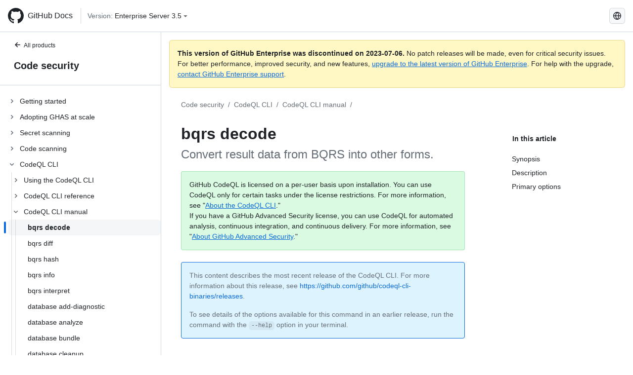

--- FILE ---
content_type: text/html; charset=utf-8
request_url: https://docs.github.com/es/enterprise-server@3.5/code-security/codeql-cli/codeql-cli-manual/bqrs-decode
body_size: 24667
content:
<!DOCTYPE html><html lang="es"><head><meta charset="utf-8"><meta name="viewport" content="width=device-width, initial-scale=1"><link rel="alternate icon" type="image/png" href="https://github.github.com/docs-ghes-3.5/assets/cb-600/images/site/favicon.png"><link rel="icon" type="image/svg+xml" href="https://github.github.com/docs-ghes-3.5/assets/cb-803/images/site/favicon.svg"><meta name="google-site-verification" content="c1kuD-K2HIVF635lypcsWPoD4kilo5-jA_wBFyT4uMY"><title>bqrs decode - GitHub Enterprise Server 3.5 Docs</title><meta name="description" content="Convert result data from BQRS into other forms."><link rel="alternate" hreflang="en" href="https://docs.github.com/en/enterprise-server@3.5/code-security/codeql-cli/codeql-cli-manual/bqrs-decode"><link rel="alternate" hreflang="zh-Hans" href="https://docs.github.com/zh/enterprise-server@3.5/code-security/codeql-cli/codeql-cli-manual/bqrs-decode"><link rel="alternate" hreflang="es" href="https://docs.github.com/es/enterprise-server@3.5/code-security/codeql-cli/codeql-cli-manual/bqrs-decode"><link rel="alternate" hreflang="pt" href="https://docs.github.com/pt/enterprise-server@3.5/code-security/codeql-cli/codeql-cli-manual/bqrs-decode"><link rel="alternate" hreflang="ru" href="https://docs.github.com/ru/enterprise-server@3.5/code-security/codeql-cli/codeql-cli-manual/bqrs-decode"><link rel="alternate" hreflang="ja" href="https://docs.github.com/ja/enterprise-server@3.5/code-security/codeql-cli/codeql-cli-manual/bqrs-decode"><link rel="alternate" hreflang="fr" href="https://docs.github.com/fr/enterprise-server@3.5/code-security/codeql-cli/codeql-cli-manual/bqrs-decode"><link rel="alternate" hreflang="de" href="https://docs.github.com/de/enterprise-server@3.5/code-security/codeql-cli/codeql-cli-manual/bqrs-decode"><link rel="alternate" hreflang="ko" href="https://docs.github.com/ko/enterprise-server@3.5/code-security/codeql-cli/codeql-cli-manual/bqrs-decode"><meta name="keywords" content="Advanced Security,Code scanning,CodeQL"><meta name="path-language" content="es"><meta name="path-version" content="enterprise-server@3.5"><meta name="path-product" content="code-security"><meta name="path-article" content="code-security/codeql-cli/codeql-cli-manual/bqrs-decode"><meta name="page-type" content="reference"><meta name="page-document-type" content="article"><meta name="status" content="200"><meta property="og:site_name" content="GitHub Docs"><meta property="og:title" content="bqrs decode - GitHub Enterprise Server 3.5 Docs"><meta property="og:type" content="article"><meta property="og:url" content="http://localhost:4001/es/enterprise-server@3.5/code-security/codeql-cli/codeql-cli-manual/bqrs-decode"><meta property="og:image" content="https://github.githubassets.com/images/modules/open_graph/github-logo.png"><meta name="next-head-count" content="30"><link rel="preload" href="https://docs.github.com/enterprise-server@3.5/_next/static/css/5ab305379e8627cb.css" as="style"><link rel="stylesheet" href="https://docs.github.com/enterprise-server@3.5/_next/static/css/5ab305379e8627cb.css" data-n-g=""><link rel="preload" href="https://docs.github.com/enterprise-server@3.5/_next/static/css/911ff4fa783d16b8.css" as="style"><link rel="stylesheet" href="https://docs.github.com/enterprise-server@3.5/_next/static/css/911ff4fa783d16b8.css" data-n-p=""><noscript data-n-css=""></noscript><script defer="" nomodule="" src="https://docs.github.com/enterprise-server@3.5/_next/static/chunks/polyfills-c67a75d1b6f99dc8.js"></script><script src="https://docs.github.com/enterprise-server@3.5/_next/static/chunks/webpack-4a3f1487500a4084.js" defer=""></script><script src="https://docs.github.com/enterprise-server@3.5/_next/static/chunks/framework-79bce4a3a540b080.js" defer=""></script><script src="https://docs.github.com/enterprise-server@3.5/_next/static/chunks/main-18ec802d2fbf41ad.js" defer=""></script><script src="https://docs.github.com/enterprise-server@3.5/_next/static/chunks/pages/_app-73482d5f9c01aea4.js" defer=""></script><script src="https://docs.github.com/enterprise-server@3.5/_next/static/chunks/0e226fb0-1edb47f539f8de7c.js" defer=""></script><script src="https://docs.github.com/enterprise-server@3.5/_next/static/chunks/3c6f1f65-ff1ed4b3471fc41c.js" defer=""></script><script src="https://docs.github.com/enterprise-server@3.5/_next/static/chunks/1744-5b12af6d9eb0976e.js" defer=""></script><script src="https://docs.github.com/enterprise-server@3.5/_next/static/chunks/4856-39310aefff80337d.js" defer=""></script><script src="https://docs.github.com/enterprise-server@3.5/_next/static/chunks/1026-bb9e9f84812dce10.js" defer=""></script><script src="https://docs.github.com/enterprise-server@3.5/_next/static/chunks/7813-c17d759b0af117e9.js" defer=""></script><script src="https://docs.github.com/enterprise-server@3.5/_next/static/chunks/2056-4705e1e4593039a8.js" defer=""></script><script src="https://docs.github.com/enterprise-server@3.5/_next/static/chunks/9589-81283b60820a85f5.js" defer=""></script><script src="https://docs.github.com/enterprise-server@3.5/_next/static/chunks/3295-f472cbcda95fdd02.js" defer=""></script><script src="https://docs.github.com/enterprise-server@3.5/_next/static/chunks/pages/%5BversionId%5D/%5BproductId%5D/%5B...restPage%5D-324a6a0af7b4b4ea.js" defer=""></script><script src="https://docs.github.com/enterprise-server@3.5/_next/static/9efL9CCI_-kZjgzYlhgFq/_buildManifest.js" defer=""></script><script src="https://docs.github.com/enterprise-server@3.5/_next/static/9efL9CCI_-kZjgzYlhgFq/_ssgManifest.js" defer=""></script><style data-styled="" data-styled-version="5.3.5">.hEnzeY{border-radius:6px;border:1px solid;border-color:transparent;font-family:inherit;font-weight:500;font-size:14px;cursor:pointer;-webkit-appearance:none;-moz-appearance:none;appearance:none;-webkit-user-select:none;-moz-user-select:none;-ms-user-select:none;user-select:none;-webkit-text-decoration:none;text-decoration:none;text-align:center;display:-webkit-box;display:-webkit-flex;display:-ms-flexbox;display:flex;-webkit-align-items:center;-webkit-box-align:center;-ms-flex-align:center;align-items:center;-webkit-box-pack:justify;-webkit-justify-content:space-between;-ms-flex-pack:justify;justify-content:space-between;height:32px;padding:0 12px;gap:8px;min-width:-webkit-max-content;min-width:-moz-max-content;min-width:max-content;-webkit-transition:80ms cubic-bezier(0.65,0,0.35,1);transition:80ms cubic-bezier(0.65,0,0.35,1);-webkit-transition-property:color,fill,background-color,border-color;transition-property:color,fill,background-color,border-color;color:#0969da;background-color:transparent;box-shadow:none;}/*!sc*/
.hEnzeY:focus:not(:disabled){box-shadow:none;outline:2px solid #0969da;outline-offset:-2px;}/*!sc*/
.hEnzeY:focus:not(:disabled):not(:focus-visible){outline:solid 1px transparent;}/*!sc*/
.hEnzeY:focus-visible:not(:disabled){box-shadow:none;outline:2px solid #0969da;outline-offset:-2px;}/*!sc*/
.hEnzeY[href]{display:-webkit-inline-box;display:-webkit-inline-flex;display:-ms-inline-flexbox;display:inline-flex;}/*!sc*/
.hEnzeY[href]:hover{-webkit-text-decoration:none;text-decoration:none;}/*!sc*/
.hEnzeY:hover{-webkit-transition-duration:80ms;transition-duration:80ms;}/*!sc*/
.hEnzeY:active{-webkit-transition:none;transition:none;}/*!sc*/
.hEnzeY:disabled{cursor:not-allowed;box-shadow:none;color:#8c959f;}/*!sc*/
.hEnzeY:disabled [data-component=ButtonCounter]{color:inherit;}/*!sc*/
@media (forced-colors:active){.hEnzeY:focus{outline:solid 1px transparent;}}/*!sc*/
.hEnzeY [data-component=ButtonCounter]{font-size:14px;}/*!sc*/
.hEnzeY[data-component=IconButton]{display:inline-grid;padding:unset;place-content:center;width:32px;min-width:unset;}/*!sc*/
.hEnzeY[data-size="small"]{padding:0 8px;height:28px;gap:4px;font-size:12px;}/*!sc*/
.hEnzeY[data-size="small"] [data-component="text"]{line-height:calc(20 / 12);}/*!sc*/
.hEnzeY[data-size="small"] [data-component=ButtonCounter]{font-size:12px;}/*!sc*/
.hEnzeY[data-size="small"] [data-component="buttonContent"] > :not(:last-child){margin-right:4px;}/*!sc*/
.hEnzeY[data-size="small"][data-component=IconButton]{width:28px;padding:unset;}/*!sc*/
.hEnzeY[data-size="large"]{padding:0 16px;height:40px;gap:8px;}/*!sc*/
.hEnzeY[data-size="large"] [data-component="buttonContent"] > :not(:last-child){margin-right:8px;}/*!sc*/
.hEnzeY[data-size="large"][data-component=IconButton]{width:40px;padding:unset;}/*!sc*/
.hEnzeY[data-block="block"]{width:100%;}/*!sc*/
.hEnzeY [data-component="leadingVisual"]{grid-area:leadingVisual;color:#656d76;}/*!sc*/
.hEnzeY [data-component="text"]{grid-area:text;line-height:calc(20/14);white-space:nowrap;}/*!sc*/
.hEnzeY [data-component="trailingVisual"]{grid-area:trailingVisual;}/*!sc*/
.hEnzeY [data-component="trailingAction"]{margin-right:-4px;color:#656d76;}/*!sc*/
.hEnzeY [data-component="buttonContent"]{-webkit-flex:1 0 auto;-ms-flex:1 0 auto;flex:1 0 auto;display:grid;grid-template-areas:"leadingVisual text trailingVisual";grid-template-columns:min-content minmax(0,auto) min-content;-webkit-align-items:center;-webkit-box-align:center;-ms-flex-align:center;align-items:center;-webkit-align-content:center;-ms-flex-line-pack:center;align-content:center;}/*!sc*/
.hEnzeY [data-component="buttonContent"] > :not(:last-child){margin-right:8px;}/*!sc*/
.hEnzeY:hover:not([disabled]){background-color:#f3f4f6;}/*!sc*/
.hEnzeY:active:not([disabled]){background-color:hsla(220,14%,94%,1);}/*!sc*/
.hEnzeY[aria-expanded=true]{background-color:hsla(220,14%,94%,1);}/*!sc*/
.hEnzeY[data-component="IconButton"][data-no-visuals]{color:#656d76;}/*!sc*/
.hEnzeY[data-no-visuals]{color:#0969da;}/*!sc*/
.hEnzeY:has([data-component="ButtonCounter"]){color:#0969da;}/*!sc*/
.hEnzeY:disabled[data-no-visuals]{color:#8c959f;}/*!sc*/
.hEnzeY:disabled[data-no-visuals] [data-component=ButtonCounter]{color:inherit;}/*!sc*/
.hEnzeY{color:var(--color-fg-default);width:100%;display:-webkit-box;display:-webkit-flex;display:-ms-flexbox;display:flex;-webkit-box-pack:justify;-webkit-justify-content:space-between;-ms-flex-pack:justify;justify-content:space-between;}/*!sc*/
.kxEppg{border-radius:6px;border:1px solid;border-color:rgba(31,35,40,0.15);font-family:inherit;font-weight:500;font-size:14px;cursor:pointer;-webkit-appearance:none;-moz-appearance:none;appearance:none;-webkit-user-select:none;-moz-user-select:none;-ms-user-select:none;user-select:none;-webkit-text-decoration:none;text-decoration:none;text-align:center;display:-webkit-box;display:-webkit-flex;display:-ms-flexbox;display:flex;-webkit-align-items:center;-webkit-box-align:center;-ms-flex-align:center;align-items:center;-webkit-box-pack:justify;-webkit-justify-content:space-between;-ms-flex-pack:justify;justify-content:space-between;height:32px;padding:0 12px;gap:8px;min-width:-webkit-max-content;min-width:-moz-max-content;min-width:max-content;-webkit-transition:80ms cubic-bezier(0.65,0,0.35,1);transition:80ms cubic-bezier(0.65,0,0.35,1);-webkit-transition-property:color,fill,background-color,border-color;transition-property:color,fill,background-color,border-color;color:#24292f;background-color:#f6f8fa;box-shadow:0 1px 0 rgba(31,35,40,0.04),inset 0 1px 0 rgba(255,255,255,0.25);}/*!sc*/
.kxEppg:focus:not(:disabled){box-shadow:none;outline:2px solid #0969da;outline-offset:-2px;}/*!sc*/
.kxEppg:focus:not(:disabled):not(:focus-visible){outline:solid 1px transparent;}/*!sc*/
.kxEppg:focus-visible:not(:disabled){box-shadow:none;outline:2px solid #0969da;outline-offset:-2px;}/*!sc*/
.kxEppg[href]{display:-webkit-inline-box;display:-webkit-inline-flex;display:-ms-inline-flexbox;display:inline-flex;}/*!sc*/
.kxEppg[href]:hover{-webkit-text-decoration:none;text-decoration:none;}/*!sc*/
.kxEppg:hover{-webkit-transition-duration:80ms;transition-duration:80ms;}/*!sc*/
.kxEppg:active{-webkit-transition:none;transition:none;}/*!sc*/
.kxEppg:disabled{cursor:not-allowed;box-shadow:none;color:#8c959f;}/*!sc*/
.kxEppg:disabled [data-component=ButtonCounter]{color:inherit;}/*!sc*/
@media (forced-colors:active){.kxEppg:focus{outline:solid 1px transparent;}}/*!sc*/
.kxEppg [data-component=ButtonCounter]{font-size:14px;}/*!sc*/
.kxEppg[data-component=IconButton]{display:inline-grid;padding:unset;place-content:center;width:32px;min-width:unset;}/*!sc*/
.kxEppg[data-size="small"]{padding:0 8px;height:28px;gap:4px;font-size:12px;}/*!sc*/
.kxEppg[data-size="small"] [data-component="text"]{line-height:calc(20 / 12);}/*!sc*/
.kxEppg[data-size="small"] [data-component=ButtonCounter]{font-size:12px;}/*!sc*/
.kxEppg[data-size="small"] [data-component="buttonContent"] > :not(:last-child){margin-right:4px;}/*!sc*/
.kxEppg[data-size="small"][data-component=IconButton]{width:28px;padding:unset;}/*!sc*/
.kxEppg[data-size="large"]{padding:0 16px;height:40px;gap:8px;}/*!sc*/
.kxEppg[data-size="large"] [data-component="buttonContent"] > :not(:last-child){margin-right:8px;}/*!sc*/
.kxEppg[data-size="large"][data-component=IconButton]{width:40px;padding:unset;}/*!sc*/
.kxEppg[data-block="block"]{width:100%;}/*!sc*/
.kxEppg [data-component="leadingVisual"]{grid-area:leadingVisual;}/*!sc*/
.kxEppg [data-component="text"]{grid-area:text;line-height:calc(20/14);white-space:nowrap;}/*!sc*/
.kxEppg [data-component="trailingVisual"]{grid-area:trailingVisual;}/*!sc*/
.kxEppg [data-component="trailingAction"]{margin-right:-4px;}/*!sc*/
.kxEppg [data-component="buttonContent"]{-webkit-flex:1 0 auto;-ms-flex:1 0 auto;flex:1 0 auto;display:grid;grid-template-areas:"leadingVisual text trailingVisual";grid-template-columns:min-content minmax(0,auto) min-content;-webkit-align-items:center;-webkit-box-align:center;-ms-flex-align:center;align-items:center;-webkit-align-content:center;-ms-flex-line-pack:center;align-content:center;}/*!sc*/
.kxEppg [data-component="buttonContent"] > :not(:last-child){margin-right:8px;}/*!sc*/
.kxEppg:hover:not([disabled]){background-color:#f3f4f6;border-color:rgba(31,35,40,0.15);}/*!sc*/
.kxEppg:active:not([disabled]){background-color:hsla(220,14%,93%,1);border-color:rgba(31,35,40,0.15);}/*!sc*/
.kxEppg[aria-expanded=true]{background-color:hsla(220,14%,93%,1);border-color:rgba(31,35,40,0.15);}/*!sc*/
.kxEppg[data-no-visuals="true"]{border-top-left-radius:unset;border-bottom-left-radius:unset;}/*!sc*/
.htnqST{border-radius:6px;border:1px solid;border-color:rgba(31,35,40,0.15);font-family:inherit;font-weight:500;font-size:14px;cursor:pointer;-webkit-appearance:none;-moz-appearance:none;appearance:none;-webkit-user-select:none;-moz-user-select:none;-ms-user-select:none;user-select:none;-webkit-text-decoration:none;text-decoration:none;text-align:center;display:-webkit-box;display:-webkit-flex;display:-ms-flexbox;display:flex;-webkit-align-items:center;-webkit-box-align:center;-ms-flex-align:center;align-items:center;-webkit-box-pack:justify;-webkit-justify-content:space-between;-ms-flex-pack:justify;justify-content:space-between;height:32px;padding:0 12px;gap:8px;min-width:-webkit-max-content;min-width:-moz-max-content;min-width:max-content;-webkit-transition:80ms cubic-bezier(0.65,0,0.35,1);transition:80ms cubic-bezier(0.65,0,0.35,1);-webkit-transition-property:color,fill,background-color,border-color;transition-property:color,fill,background-color,border-color;color:#24292f;background-color:#f6f8fa;box-shadow:0 1px 0 rgba(31,35,40,0.04),inset 0 1px 0 rgba(255,255,255,0.25);}/*!sc*/
.htnqST:focus:not(:disabled){box-shadow:none;outline:2px solid #0969da;outline-offset:-2px;}/*!sc*/
.htnqST:focus:not(:disabled):not(:focus-visible){outline:solid 1px transparent;}/*!sc*/
.htnqST:focus-visible:not(:disabled){box-shadow:none;outline:2px solid #0969da;outline-offset:-2px;}/*!sc*/
.htnqST[href]{display:-webkit-inline-box;display:-webkit-inline-flex;display:-ms-inline-flexbox;display:inline-flex;}/*!sc*/
.htnqST[href]:hover{-webkit-text-decoration:none;text-decoration:none;}/*!sc*/
.htnqST:hover{-webkit-transition-duration:80ms;transition-duration:80ms;}/*!sc*/
.htnqST:active{-webkit-transition:none;transition:none;}/*!sc*/
.htnqST:disabled{cursor:not-allowed;box-shadow:none;color:#8c959f;}/*!sc*/
.htnqST:disabled [data-component=ButtonCounter]{color:inherit;}/*!sc*/
@media (forced-colors:active){.htnqST:focus{outline:solid 1px transparent;}}/*!sc*/
.htnqST [data-component=ButtonCounter]{font-size:14px;}/*!sc*/
.htnqST[data-component=IconButton]{display:inline-grid;padding:unset;place-content:center;width:32px;min-width:unset;}/*!sc*/
.htnqST[data-size="small"]{padding:0 8px;height:28px;gap:4px;font-size:12px;}/*!sc*/
.htnqST[data-size="small"] [data-component="text"]{line-height:calc(20 / 12);}/*!sc*/
.htnqST[data-size="small"] [data-component=ButtonCounter]{font-size:12px;}/*!sc*/
.htnqST[data-size="small"] [data-component="buttonContent"] > :not(:last-child){margin-right:4px;}/*!sc*/
.htnqST[data-size="small"][data-component=IconButton]{width:28px;padding:unset;}/*!sc*/
.htnqST[data-size="large"]{padding:0 16px;height:40px;gap:8px;}/*!sc*/
.htnqST[data-size="large"] [data-component="buttonContent"] > :not(:last-child){margin-right:8px;}/*!sc*/
.htnqST[data-size="large"][data-component=IconButton]{width:40px;padding:unset;}/*!sc*/
.htnqST[data-block="block"]{width:100%;}/*!sc*/
.htnqST [data-component="leadingVisual"]{grid-area:leadingVisual;}/*!sc*/
.htnqST [data-component="text"]{grid-area:text;line-height:calc(20/14);white-space:nowrap;}/*!sc*/
.htnqST [data-component="trailingVisual"]{grid-area:trailingVisual;}/*!sc*/
.htnqST [data-component="trailingAction"]{margin-right:-4px;}/*!sc*/
.htnqST [data-component="buttonContent"]{-webkit-flex:1 0 auto;-ms-flex:1 0 auto;flex:1 0 auto;display:grid;grid-template-areas:"leadingVisual text trailingVisual";grid-template-columns:min-content minmax(0,auto) min-content;-webkit-align-items:center;-webkit-box-align:center;-ms-flex-align:center;align-items:center;-webkit-align-content:center;-ms-flex-line-pack:center;align-content:center;}/*!sc*/
.htnqST [data-component="buttonContent"] > :not(:last-child){margin-right:8px;}/*!sc*/
.htnqST:hover:not([disabled]){background-color:#f3f4f6;border-color:rgba(31,35,40,0.15);}/*!sc*/
.htnqST:active:not([disabled]){background-color:hsla(220,14%,93%,1);border-color:rgba(31,35,40,0.15);}/*!sc*/
.htnqST[aria-expanded=true]{background-color:hsla(220,14%,93%,1);border-color:rgba(31,35,40,0.15);}/*!sc*/
.hjBHGN{border-radius:6px;border:1px solid;border-color:rgba(31,35,40,0.15);font-family:inherit;font-weight:500;font-size:14px;cursor:pointer;-webkit-appearance:none;-moz-appearance:none;appearance:none;-webkit-user-select:none;-moz-user-select:none;-ms-user-select:none;user-select:none;-webkit-text-decoration:none;text-decoration:none;text-align:center;display:-webkit-box;display:-webkit-flex;display:-ms-flexbox;display:flex;-webkit-align-items:center;-webkit-box-align:center;-ms-flex-align:center;align-items:center;-webkit-box-pack:justify;-webkit-justify-content:space-between;-ms-flex-pack:justify;justify-content:space-between;height:32px;padding:0 12px;gap:8px;min-width:-webkit-max-content;min-width:-moz-max-content;min-width:max-content;-webkit-transition:80ms cubic-bezier(0.65,0,0.35,1);transition:80ms cubic-bezier(0.65,0,0.35,1);-webkit-transition-property:color,fill,background-color,border-color;transition-property:color,fill,background-color,border-color;color:#24292f;background-color:#f6f8fa;box-shadow:0 1px 0 rgba(31,35,40,0.04),inset 0 1px 0 rgba(255,255,255,0.25);}/*!sc*/
.hjBHGN:focus:not(:disabled){box-shadow:none;outline:2px solid #0969da;outline-offset:-2px;}/*!sc*/
.hjBHGN:focus:not(:disabled):not(:focus-visible){outline:solid 1px transparent;}/*!sc*/
.hjBHGN:focus-visible:not(:disabled){box-shadow:none;outline:2px solid #0969da;outline-offset:-2px;}/*!sc*/
.hjBHGN[href]{display:-webkit-inline-box;display:-webkit-inline-flex;display:-ms-inline-flexbox;display:inline-flex;}/*!sc*/
.hjBHGN[href]:hover{-webkit-text-decoration:none;text-decoration:none;}/*!sc*/
.hjBHGN:hover{-webkit-transition-duration:80ms;transition-duration:80ms;}/*!sc*/
.hjBHGN:active{-webkit-transition:none;transition:none;}/*!sc*/
.hjBHGN:disabled{cursor:not-allowed;box-shadow:none;color:#8c959f;}/*!sc*/
.hjBHGN:disabled [data-component=ButtonCounter]{color:inherit;}/*!sc*/
@media (forced-colors:active){.hjBHGN:focus{outline:solid 1px transparent;}}/*!sc*/
.hjBHGN [data-component=ButtonCounter]{font-size:14px;}/*!sc*/
.hjBHGN[data-component=IconButton]{display:inline-grid;padding:unset;place-content:center;width:32px;min-width:unset;}/*!sc*/
.hjBHGN[data-size="small"]{padding:0 8px;height:28px;gap:4px;font-size:12px;}/*!sc*/
.hjBHGN[data-size="small"] [data-component="text"]{line-height:calc(20 / 12);}/*!sc*/
.hjBHGN[data-size="small"] [data-component=ButtonCounter]{font-size:12px;}/*!sc*/
.hjBHGN[data-size="small"] [data-component="buttonContent"] > :not(:last-child){margin-right:4px;}/*!sc*/
.hjBHGN[data-size="small"][data-component=IconButton]{width:28px;padding:unset;}/*!sc*/
.hjBHGN[data-size="large"]{padding:0 16px;height:40px;gap:8px;}/*!sc*/
.hjBHGN[data-size="large"] [data-component="buttonContent"] > :not(:last-child){margin-right:8px;}/*!sc*/
.hjBHGN[data-size="large"][data-component=IconButton]{width:40px;padding:unset;}/*!sc*/
.hjBHGN[data-block="block"]{width:100%;}/*!sc*/
.hjBHGN [data-component="leadingVisual"]{grid-area:leadingVisual;}/*!sc*/
.hjBHGN [data-component="text"]{grid-area:text;line-height:calc(20/14);white-space:nowrap;}/*!sc*/
.hjBHGN [data-component="trailingVisual"]{grid-area:trailingVisual;}/*!sc*/
.hjBHGN [data-component="trailingAction"]{margin-right:-4px;}/*!sc*/
.hjBHGN [data-component="buttonContent"]{-webkit-flex:1 0 auto;-ms-flex:1 0 auto;flex:1 0 auto;display:grid;grid-template-areas:"leadingVisual text trailingVisual";grid-template-columns:min-content minmax(0,auto) min-content;-webkit-align-items:center;-webkit-box-align:center;-ms-flex-align:center;align-items:center;-webkit-align-content:center;-ms-flex-line-pack:center;align-content:center;}/*!sc*/
.hjBHGN [data-component="buttonContent"] > :not(:last-child){margin-right:8px;}/*!sc*/
.hjBHGN:hover:not([disabled]){background-color:#f3f4f6;border-color:rgba(31,35,40,0.15);}/*!sc*/
.hjBHGN:active:not([disabled]){background-color:hsla(220,14%,93%,1);border-color:rgba(31,35,40,0.15);}/*!sc*/
.hjBHGN[aria-expanded=true]{background-color:hsla(220,14%,93%,1);border-color:rgba(31,35,40,0.15);}/*!sc*/
.hjBHGN[data-no-visuals="true"]{display:none;}/*!sc*/
.fIjrgl{border-radius:6px;border:1px solid;border-color:rgba(31,35,40,0.15);font-family:inherit;font-weight:500;font-size:14px;cursor:pointer;-webkit-appearance:none;-moz-appearance:none;appearance:none;-webkit-user-select:none;-moz-user-select:none;-ms-user-select:none;user-select:none;-webkit-text-decoration:none;text-decoration:none;text-align:center;display:-webkit-box;display:-webkit-flex;display:-ms-flexbox;display:flex;-webkit-align-items:center;-webkit-box-align:center;-ms-flex-align:center;align-items:center;-webkit-box-pack:justify;-webkit-justify-content:space-between;-ms-flex-pack:justify;justify-content:space-between;height:32px;padding:0 12px;gap:8px;min-width:-webkit-max-content;min-width:-moz-max-content;min-width:max-content;-webkit-transition:80ms cubic-bezier(0.65,0,0.35,1);transition:80ms cubic-bezier(0.65,0,0.35,1);-webkit-transition-property:color,fill,background-color,border-color;transition-property:color,fill,background-color,border-color;color:#24292f;background-color:#f6f8fa;box-shadow:0 1px 0 rgba(31,35,40,0.04),inset 0 1px 0 rgba(255,255,255,0.25);}/*!sc*/
.fIjrgl:focus:not(:disabled){box-shadow:none;outline:2px solid #0969da;outline-offset:-2px;}/*!sc*/
.fIjrgl:focus:not(:disabled):not(:focus-visible){outline:solid 1px transparent;}/*!sc*/
.fIjrgl:focus-visible:not(:disabled){box-shadow:none;outline:2px solid #0969da;outline-offset:-2px;}/*!sc*/
.fIjrgl[href]{display:-webkit-inline-box;display:-webkit-inline-flex;display:-ms-inline-flexbox;display:inline-flex;}/*!sc*/
.fIjrgl[href]:hover{-webkit-text-decoration:none;text-decoration:none;}/*!sc*/
.fIjrgl:hover{-webkit-transition-duration:80ms;transition-duration:80ms;}/*!sc*/
.fIjrgl:active{-webkit-transition:none;transition:none;}/*!sc*/
.fIjrgl:disabled{cursor:not-allowed;box-shadow:none;color:#8c959f;}/*!sc*/
.fIjrgl:disabled [data-component=ButtonCounter]{color:inherit;}/*!sc*/
@media (forced-colors:active){.fIjrgl:focus{outline:solid 1px transparent;}}/*!sc*/
.fIjrgl [data-component=ButtonCounter]{font-size:14px;}/*!sc*/
.fIjrgl[data-component=IconButton]{display:inline-grid;padding:unset;place-content:center;width:32px;min-width:unset;}/*!sc*/
.fIjrgl[data-size="small"]{padding:0 8px;height:28px;gap:4px;font-size:12px;}/*!sc*/
.fIjrgl[data-size="small"] [data-component="text"]{line-height:calc(20 / 12);}/*!sc*/
.fIjrgl[data-size="small"] [data-component=ButtonCounter]{font-size:12px;}/*!sc*/
.fIjrgl[data-size="small"] [data-component="buttonContent"] > :not(:last-child){margin-right:4px;}/*!sc*/
.fIjrgl[data-size="small"][data-component=IconButton]{width:28px;padding:unset;}/*!sc*/
.fIjrgl[data-size="large"]{padding:0 16px;height:40px;gap:8px;}/*!sc*/
.fIjrgl[data-size="large"] [data-component="buttonContent"] > :not(:last-child){margin-right:8px;}/*!sc*/
.fIjrgl[data-size="large"][data-component=IconButton]{width:40px;padding:unset;}/*!sc*/
.fIjrgl[data-block="block"]{width:100%;}/*!sc*/
.fIjrgl [data-component="leadingVisual"]{grid-area:leadingVisual;}/*!sc*/
.fIjrgl [data-component="text"]{grid-area:text;line-height:calc(20/14);white-space:nowrap;}/*!sc*/
.fIjrgl [data-component="trailingVisual"]{grid-area:trailingVisual;}/*!sc*/
.fIjrgl [data-component="trailingAction"]{margin-right:-4px;}/*!sc*/
.fIjrgl [data-component="buttonContent"]{-webkit-flex:1 0 auto;-ms-flex:1 0 auto;flex:1 0 auto;display:grid;grid-template-areas:"leadingVisual text trailingVisual";grid-template-columns:min-content minmax(0,auto) min-content;-webkit-align-items:center;-webkit-box-align:center;-ms-flex-align:center;align-items:center;-webkit-align-content:center;-ms-flex-line-pack:center;align-content:center;}/*!sc*/
.fIjrgl [data-component="buttonContent"] > :not(:last-child){margin-right:8px;}/*!sc*/
.fIjrgl:hover:not([disabled]){background-color:#f3f4f6;border-color:rgba(31,35,40,0.15);}/*!sc*/
.fIjrgl:active:not([disabled]){background-color:hsla(220,14%,93%,1);border-color:rgba(31,35,40,0.15);}/*!sc*/
.fIjrgl[aria-expanded=true]{background-color:hsla(220,14%,93%,1);border-color:rgba(31,35,40,0.15);}/*!sc*/
.fIjrgl[data-no-visuals="true"]{margin-left:16px;}/*!sc*/
@media (min-width:768px){.fIjrgl[data-no-visuals="true"]{margin-left:0;}}/*!sc*/
@media (min-width:1012px){.fIjrgl[data-no-visuals="true"]{display:none;}}/*!sc*/
.leUIAI{border-radius:6px;border:1px solid;border-color:transparent;font-family:inherit;font-weight:500;font-size:14px;cursor:pointer;-webkit-appearance:none;-moz-appearance:none;appearance:none;-webkit-user-select:none;-moz-user-select:none;-ms-user-select:none;user-select:none;-webkit-text-decoration:none;text-decoration:none;text-align:center;display:-webkit-box;display:-webkit-flex;display:-ms-flexbox;display:flex;-webkit-align-items:center;-webkit-box-align:center;-ms-flex-align:center;align-items:center;-webkit-box-pack:justify;-webkit-justify-content:space-between;-ms-flex-pack:justify;justify-content:space-between;height:32px;padding:0 12px;gap:8px;min-width:-webkit-max-content;min-width:-moz-max-content;min-width:max-content;-webkit-transition:80ms cubic-bezier(0.65,0,0.35,1);transition:80ms cubic-bezier(0.65,0,0.35,1);-webkit-transition-property:color,fill,background-color,border-color;transition-property:color,fill,background-color,border-color;color:#0969da;background-color:transparent;box-shadow:none;}/*!sc*/
.leUIAI:focus:not(:disabled){box-shadow:none;outline:2px solid #0969da;outline-offset:-2px;}/*!sc*/
.leUIAI:focus:not(:disabled):not(:focus-visible){outline:solid 1px transparent;}/*!sc*/
.leUIAI:focus-visible:not(:disabled){box-shadow:none;outline:2px solid #0969da;outline-offset:-2px;}/*!sc*/
.leUIAI[href]{display:-webkit-inline-box;display:-webkit-inline-flex;display:-ms-inline-flexbox;display:inline-flex;}/*!sc*/
.leUIAI[href]:hover{-webkit-text-decoration:none;text-decoration:none;}/*!sc*/
.leUIAI:hover{-webkit-transition-duration:80ms;transition-duration:80ms;}/*!sc*/
.leUIAI:active{-webkit-transition:none;transition:none;}/*!sc*/
.leUIAI:disabled{cursor:not-allowed;box-shadow:none;color:#8c959f;}/*!sc*/
.leUIAI:disabled [data-component=ButtonCounter]{color:inherit;}/*!sc*/
@media (forced-colors:active){.leUIAI:focus{outline:solid 1px transparent;}}/*!sc*/
.leUIAI [data-component=ButtonCounter]{font-size:14px;}/*!sc*/
.leUIAI[data-component=IconButton]{display:inline-grid;padding:unset;place-content:center;width:32px;min-width:unset;}/*!sc*/
.leUIAI[data-size="small"]{padding:0 8px;height:28px;gap:4px;font-size:12px;}/*!sc*/
.leUIAI[data-size="small"] [data-component="text"]{line-height:calc(20 / 12);}/*!sc*/
.leUIAI[data-size="small"] [data-component=ButtonCounter]{font-size:12px;}/*!sc*/
.leUIAI[data-size="small"] [data-component="buttonContent"] > :not(:last-child){margin-right:4px;}/*!sc*/
.leUIAI[data-size="small"][data-component=IconButton]{width:28px;padding:unset;}/*!sc*/
.leUIAI[data-size="large"]{padding:0 16px;height:40px;gap:8px;}/*!sc*/
.leUIAI[data-size="large"] [data-component="buttonContent"] > :not(:last-child){margin-right:8px;}/*!sc*/
.leUIAI[data-size="large"][data-component=IconButton]{width:40px;padding:unset;}/*!sc*/
.leUIAI[data-block="block"]{width:100%;}/*!sc*/
.leUIAI [data-component="leadingVisual"]{grid-area:leadingVisual;color:#656d76;}/*!sc*/
.leUIAI [data-component="text"]{grid-area:text;line-height:calc(20/14);white-space:nowrap;}/*!sc*/
.leUIAI [data-component="trailingVisual"]{grid-area:trailingVisual;}/*!sc*/
.leUIAI [data-component="trailingAction"]{margin-right:-4px;color:#656d76;}/*!sc*/
.leUIAI [data-component="buttonContent"]{-webkit-flex:1 0 auto;-ms-flex:1 0 auto;flex:1 0 auto;display:grid;grid-template-areas:"leadingVisual text trailingVisual";grid-template-columns:min-content minmax(0,auto) min-content;-webkit-align-items:center;-webkit-box-align:center;-ms-flex-align:center;align-items:center;-webkit-align-content:center;-ms-flex-line-pack:center;align-content:center;}/*!sc*/
.leUIAI [data-component="buttonContent"] > :not(:last-child){margin-right:8px;}/*!sc*/
.leUIAI:hover:not([disabled]){background-color:#f3f4f6;}/*!sc*/
.leUIAI:active:not([disabled]){background-color:hsla(220,14%,94%,1);}/*!sc*/
.leUIAI[aria-expanded=true]{background-color:hsla(220,14%,94%,1);}/*!sc*/
.leUIAI[data-component="IconButton"][data-no-visuals]{color:#656d76;}/*!sc*/
.leUIAI[data-no-visuals]{color:#0969da;}/*!sc*/
.leUIAI:has([data-component="ButtonCounter"]){color:#0969da;}/*!sc*/
.leUIAI:disabled[data-no-visuals]{color:#8c959f;}/*!sc*/
.leUIAI:disabled[data-no-visuals] [data-component=ButtonCounter]{color:inherit;}/*!sc*/
data-styled.g3[id="types__StyledButton-sc-ws60qy-0"]{content:"hEnzeY,kxEppg,htnqST,hjBHGN,fIjrgl,leUIAI,"}/*!sc*/
.cEhRXB{-webkit-box-pack:center;-webkit-justify-content:center;-ms-flex-pack:center;justify-content:center;}/*!sc*/
.dmdEgz{display:-webkit-box;display:-webkit-flex;display:-ms-flexbox;display:flex;pointer-events:none;}/*!sc*/
.eQiQea{grid-area:topper;}/*!sc*/
.giVcWX{-webkit-align-self:flex-start;-ms-flex-item-align:start;align-self:flex-start;grid-area:sidebar;}/*!sc*/
.hROlum{display:-webkit-box;display:-webkit-flex;display:-ms-flexbox;display:flex;-webkit-flex-direction:column;-ms-flex-direction:column;flex-direction:column;-webkit-box-flex:1;-webkit-flex-grow:1;-ms-flex-positive:1;flex-grow:1;min-width:0;}/*!sc*/
.iGPchh{-webkit-box-flex:1;-webkit-flex-grow:1;-ms-flex-positive:1;flex-grow:1;font-weight:400;}/*!sc*/
.ijSsTo{grid-area:intro;}/*!sc*/
.kohLxz{grid-area:content;}/*!sc*/
data-styled.g4[id="Box-sc-g0xbh4-0"]{content:"cEhRXB,dmdEgz,eQiQea,giVcWX,hROlum,iGPchh,ijSsTo,kohLxz,"}/*!sc*/
.iNUWLn{position:absolute;width:1px;height:1px;padding:0;margin:-1px;overflow:hidden;-webkit-clip:rect(0,0,0,0);clip:rect(0,0,0,0);white-space:nowrap;border-width:0;}/*!sc*/
data-styled.g5[id="_VisuallyHidden__VisuallyHidden-sc-11jhm7a-0"]{content:"iNUWLn,"}/*!sc*/
.hgjakc{margin:0;padding-inline-start:0;padding-top:8px;padding-bottom:8px;}/*!sc*/
data-styled.g23[id="List__ListBox-sc-1x7olzq-0"]{content:"hgjakc,"}/*!sc*/
.eKA-dQw{position:relative;display:-webkit-box;display:-webkit-flex;display:-ms-flexbox;display:flex;padding-left:0;padding-right:0;font-size:14px;padding-top:0;padding-bottom:0;line-height:20px;min-height:5px;margin-left:8px;margin-right:8px;border-radius:6px;-webkit-transition:background 33.333ms linear;transition:background 33.333ms linear;color:#1F2328;cursor:pointer;-webkit-appearance:none;-moz-appearance:none;appearance:none;background:unset;border:unset;width:calc(100% - 16px);font-family:unset;text-align:unset;margin-top:unset;margin-bottom:unset;}/*!sc*/
.eKA-dQw[aria-disabled]{cursor:not-allowed;}/*!sc*/
@media (hover:hover) and (pointer:fine){.eKA-dQw:hover:not([aria-disabled]){background-color:rgba(208,215,222,0.32);color:#1F2328;}.eKA-dQw:focus-visible,.eKA-dQw > a:focus-visible{outline:none;border:2 solid;box-shadow:0 0 0 2px #0969da;}.eKA-dQw:active:not([aria-disabled]){background-color:rgba(208,215,222,0.48);color:#1F2328;}}/*!sc*/
@media (forced-colors:active){.eKA-dQw:focus{outline:solid 1px transparent !important;}}/*!sc*/
.eKA-dQw [data-component="ActionList.Item--DividerContainer"]{position:relative;}/*!sc*/
.eKA-dQw [data-component="ActionList.Item--DividerContainer"]::before{content:" ";display:block;position:absolute;width:100%;top:-7px;border:0 solid;border-top-width:0;border-color:var(--divider-color,transparent);}/*!sc*/
.eKA-dQw:not(:first-of-type){--divider-color:rgba(208,215,222,0.48);}/*!sc*/
[data-component="ActionList.Divider"] + .Item__LiBox-sc-yeql7o-0{--divider-color:transparent !important;}/*!sc*/
.eKA-dQw:hover:not([aria-disabled]),.eKA-dQw:focus:not([aria-disabled]),.eKA-dQw[data-focus-visible-added]:not([aria-disabled]){--divider-color:transparent;}/*!sc*/
.eKA-dQw:hover:not([aria-disabled]) + .Item__LiBox-sc-yeql7o-0,.eKA-dQw:focus:not([aria-disabled]) + .eKA-dQw,.eKA-dQw[data-focus-visible-added] + li{--divider-color:transparent;}/*!sc*/
data-styled.g25[id="Item__LiBox-sc-yeql7o-0"]{content:"eKA-dQw,"}/*!sc*/
.gtrdQk{color:#0969da;-webkit-text-decoration:none;text-decoration:none;padding-left:8px;padding-right:8px;padding-top:6px;padding-bottom:6px;display:-webkit-box;display:-webkit-flex;display:-ms-flexbox;display:flex;-webkit-box-flex:1;-webkit-flex-grow:1;-ms-flex-positive:1;flex-grow:1;border-radius:6px;color:inherit;}/*!sc*/
.gtrdQk:hover{-webkit-text-decoration:underline;text-decoration:underline;}/*!sc*/
.gtrdQk:is(button){display:inline-block;padding:0;font-size:inherit;white-space:nowrap;cursor:pointer;-webkit-user-select:none;-moz-user-select:none;-ms-user-select:none;user-select:none;background-color:transparent;border:0;-webkit-appearance:none;-moz-appearance:none;appearance:none;}/*!sc*/
.gtrdQk:hover{color:inherit;-webkit-text-decoration:none;text-decoration:none;}/*!sc*/
data-styled.g26[id="Link__StyledLink-sc-14289xe-0"]{content:"gtrdQk,"}/*!sc*/
.lefLMT{font-size:14px;line-height:20px;color:#1F2328;vertical-align:middle;background-color:#ffffff;border:1px solid #d0d7de;border-radius:6px;outline:none;box-shadow:inset 0 1px 0 rgba(208,215,222,0.2);display:-webkit-inline-box;display:-webkit-inline-flex;display:-ms-inline-flexbox;display:inline-flex;-webkit-align-items:stretch;-webkit-box-align:stretch;-ms-flex-align:stretch;align-items:stretch;min-height:32px;width:100%;height:2rem;-webkit-transition:width 0.3s ease-in-out;transition:width 0.3s ease-in-out;border-bottom-right-radius:unset;border-top-right-radius:unset;border-right:none;}/*!sc*/
.lefLMT input,.lefLMT textarea{cursor:text;}/*!sc*/
.lefLMT select{cursor:pointer;}/*!sc*/
.lefLMT::-webkit-input-placeholder{color:#6e7781;}/*!sc*/
.lefLMT::-moz-placeholder{color:#6e7781;}/*!sc*/
.lefLMT:-ms-input-placeholder{color:#6e7781;}/*!sc*/
.lefLMT::placeholder{color:#6e7781;}/*!sc*/
.lefLMT:focus-within{border-color:#0969da;outline:none;box-shadow:inset 0 0 0 1px #0969da;}/*!sc*/
.lefLMT > textarea{padding:12px;}/*!sc*/
@media (min-width:768px){.lefLMT{font-size:14px;}}/*!sc*/
data-styled.g38[id="_TextInputWrapper__TextInputBaseWrapper-sc-apywy2-0"]{content:"lefLMT,"}/*!sc*/
.Ppdjx{background-repeat:no-repeat;background-position:right 8px center;padding-left:0;padding-right:0;width:100%;height:2rem;-webkit-transition:width 0.3s ease-in-out;transition:width 0.3s ease-in-out;border-bottom-right-radius:unset;border-top-right-radius:unset;border-right:none;}/*!sc*/
.Ppdjx > :not(:last-child){margin-right:8px;}/*!sc*/
.Ppdjx .TextInput-icon,.Ppdjx .TextInput-action{-webkit-align-self:center;-ms-flex-item-align:center;align-self:center;color:#656d76;-webkit-flex-shrink:0;-ms-flex-negative:0;flex-shrink:0;}/*!sc*/
.Ppdjx > input,.Ppdjx > select{padding-left:12px;padding-right:12px;}/*!sc*/
data-styled.g39[id="_TextInputWrapper__TextInputWrapper-sc-apywy2-1"]{content:"Ppdjx,"}/*!sc*/
.cpmhNZ{border:0;font-size:inherit;font-family:inherit;background-color:transparent;-webkit-appearance:none;color:inherit;width:100%;}/*!sc*/
.cpmhNZ:focus{outline:0;}/*!sc*/
data-styled.g56[id="_UnstyledTextInput__UnstyledTextInput-sc-31b2um-0"]{content:"cpmhNZ,"}/*!sc*/
.bLsktp{position:relative;color:#1F2328;padding:16px;border-style:solid;border-width:1px;border-radius:6px;margin-top:0;color:#1F2328;background-color:#fff8c5;border-color:rgba(212,167,44,0.4);}/*!sc*/
.bLsktp p:last-child{margin-bottom:0;}/*!sc*/
.bLsktp svg{margin-right:8px;}/*!sc*/
.bLsktp svg{color:#9a6700;}/*!sc*/
data-styled.g90[id="Flash-sc-hzrzfc-0"]{content:"bLsktp,"}/*!sc*/
.dEMaYP{font-weight:600;font-size:32px;margin:0;font-size:14px;}/*!sc*/
data-styled.g94[id="Heading__StyledHeading-sc-1c1dgg0-0"]{content:"dEMaYP,"}/*!sc*/
.jbMsZa{list-style:none;padding:0;margin:0;}/*!sc*/
.jbMsZa .PRIVATE_TreeView-item{outline:none;}/*!sc*/
.jbMsZa .PRIVATE_TreeView-item:focus-visible > div,.jbMsZa .PRIVATE_TreeView-item.focus-visible > div{box-shadow:inset 0 0 0 2px #0969da;}/*!sc*/
@media (forced-colors:active){.jbMsZa .PRIVATE_TreeView-item:focus-visible > div,.jbMsZa .PRIVATE_TreeView-item.focus-visible > div{outline:2px solid HighlightText;outline-offset:-2;}}/*!sc*/
.jbMsZa .PRIVATE_TreeView-item-container{--level:1;--toggle-width:1rem;position:relative;display:grid;grid-template-columns:calc(calc(var(--level) - 1) * (var(--toggle-width) / 2)) var(--toggle-width) 1fr;grid-template-areas:'spacer toggle content';width:100%;min-height:2rem;font-size:14px;color:#1F2328;border-radius:6px;cursor:pointer;}/*!sc*/
.jbMsZa .PRIVATE_TreeView-item-container:hover{background-color:rgba(208,215,222,0.32);}/*!sc*/
@media (forced-colors:active){.jbMsZa .PRIVATE_TreeView-item-container:hover{outline:2px solid transparent;outline-offset:-2px;}}/*!sc*/
@media (pointer:coarse){.jbMsZa .PRIVATE_TreeView-item-container{--toggle-width:1.5rem;min-height:2.75rem;}}/*!sc*/
.jbMsZa .PRIVATE_TreeView-item-container:has(.PRIVATE_TreeView-item-skeleton):hover{background-color:transparent;cursor:default;}/*!sc*/
@media (forced-colors:active){.jbMsZa .PRIVATE_TreeView-item-container:has(.PRIVATE_TreeView-item-skeleton):hover{outline:none;}}/*!sc*/
.jbMsZa[data-omit-spacer='true'] .PRIVATE_TreeView-item-container{grid-template-columns:0 0 1fr;}/*!sc*/
.jbMsZa .PRIVATE_TreeView-item[aria-current='true'] > .PRIVATE_TreeView-item-container{background-color:rgba(208,215,222,0.24);}/*!sc*/
.jbMsZa .PRIVATE_TreeView-item[aria-current='true'] > .PRIVATE_TreeView-item-container::after{content:'';position:absolute;top:calc(50% - 0.75rem);left:-8px;width:0.25rem;height:1.5rem;background-color:#0969da;border-radius:6px;}/*!sc*/
@media (forced-colors:active){.jbMsZa .PRIVATE_TreeView-item[aria-current='true'] > .PRIVATE_TreeView-item-container::after{background-color:HighlightText;}}/*!sc*/
.jbMsZa .PRIVATE_TreeView-item-toggle{grid-area:toggle;display:-webkit-box;display:-webkit-flex;display:-ms-flexbox;display:flex;-webkit-align-items:center;-webkit-box-align:center;-ms-flex-align:center;align-items:center;-webkit-box-pack:center;-webkit-justify-content:center;-ms-flex-pack:center;justify-content:center;height:100%;color:#656d76;}/*!sc*/
.jbMsZa .PRIVATE_TreeView-item-toggle--hover:hover{background-color:rgba(208,215,222,0.32);}/*!sc*/
.jbMsZa .PRIVATE_TreeView-item-toggle--end{border-top-left-radius:6px;border-bottom-left-radius:6px;}/*!sc*/
.jbMsZa .PRIVATE_TreeView-item-content{grid-area:content;display:-webkit-box;display:-webkit-flex;display:-ms-flexbox;display:flex;-webkit-align-items:center;-webkit-box-align:center;-ms-flex-align:center;align-items:center;height:100%;padding:0 8px;gap:8px;}/*!sc*/
.jbMsZa .PRIVATE_TreeView-item-content-text{-webkit-flex:1 1 auto;-ms-flex:1 1 auto;flex:1 1 auto;width:0;overflow:hidden;white-space:nowrap;text-overflow:ellipsis;}/*!sc*/
.jbMsZa .PRIVATE_TreeView-item-visual{display:-webkit-box;display:-webkit-flex;display:-ms-flexbox;display:flex;color:#656d76;}/*!sc*/
.jbMsZa .PRIVATE_TreeView-item-level-line{width:100%;height:100%;border-right:1px solid;border-color:rgba(31,35,40,0.15);}/*!sc*/
@media (hover:hover){.jbMsZa .PRIVATE_TreeView-item-level-line{border-color:transparent;}.jbMsZa:hover .PRIVATE_TreeView-item-level-line,.jbMsZa:focus-within .PRIVATE_TreeView-item-level-line{border-color:rgba(31,35,40,0.15);}}/*!sc*/
.jbMsZa .PRIVATE_TreeView-directory-icon{display:grid;color:#54aeff;}/*!sc*/
.jbMsZa .PRIVATE_VisuallyHidden{position:absolute;width:1px;height:1px;padding:0;margin:-1px;overflow:hidden;-webkit-clip:rect(0,0,0,0);clip:rect(0,0,0,0);white-space:nowrap;border-width:0;}/*!sc*/
data-styled.g119[id="TreeView__UlBox-sc-4ex6b6-0"]{content:"jbMsZa,"}/*!sc*/
</style></head><body data-color-mode="auto" data-light-theme="light" data-dark-theme="dark"><div id="__next" data-reactroot=""><a href="#main-content" class="sr-only color-bg-accent-emphasis color-fg-on-emphasis">Skip to main content</a><div class="border-bottom d-unset color-border-muted no-print z-3 color-bg-default Header_header__LpzL7"><div></div><header class="color-bg-default p-2 position-sticky top-0 z-1 border-bottom"><div class="d-flex flex-justify-between p-2 flex-items-center flex-wrap" data-testid="desktop-header"><div tabindex="-1" class="Header_logoWithClosedSearch__ZrqpO" id="github-logo"><a rel="" class="d-flex flex-items-center color-fg-default no-underline mr-3" href="/es"><svg aria-hidden="true" focusable="false" role="img" class="octicon octicon-mark-github" viewBox="0 0 16 16" width="32" height="32" fill="currentColor" style="display:inline-block;user-select:none;vertical-align:text-bottom;overflow:visible"><path d="M8 0c4.42 0 8 3.58 8 8a8.013 8.013 0 0 1-5.45 7.59c-.4.08-.55-.17-.55-.38 0-.27.01-1.13.01-2.2 0-.75-.25-1.23-.54-1.48 1.78-.2 3.65-.88 3.65-3.95 0-.88-.31-1.59-.82-2.15.08-.2.36-1.02-.08-2.12 0 0-.67-.22-2.2.82-.64-.18-1.32-.27-2-.27-.68 0-1.36.09-2 .27-1.53-1.03-2.2-.82-2.2-.82-.44 1.1-.16 1.92-.08 2.12-.51.56-.82 1.28-.82 2.15 0 3.06 1.86 3.75 3.64 3.95-.23.2-.44.55-.51 1.07-.46.21-1.61.55-2.33-.66-.15-.24-.6-.83-1.23-.82-.67.01-.27.38.01.53.34.19.73.9.82 1.13.16.45.68 1.31 2.69.94 0 .67.01 1.3.01 1.49 0 .21-.15.45-.55.38A7.995 7.995 0 0 1 0 8c0-4.42 3.58-8 8-8Z"></path></svg><span class="h4 text-semibold ml-2">GitHub Docs</span></a><div class="hide-sm border-left"><div data-testid="version-picker"><button type="button" aria-label="Select GitHub product version: current version is enterprise-server@3.5" id="react-aria-1" aria-haspopup="true" tabindex="0" class="types__StyledButton-sc-ws60qy-0 hEnzeY"><span data-component="buttonContent" class="Box-sc-g0xbh4-0 cEhRXB"><span data-component="text"><span class="color-fg-muted text-normal">Version: </span><span data-testid="field">Enterprise Server 3.5</span></span></span><span data-component="trailingAction" class="Box-sc-g0xbh4-0 dmdEgz"><svg aria-hidden="true" focusable="false" role="img" class="octicon octicon-triangle-down" viewBox="0 0 16 16" width="16" height="16" fill="currentColor" style="display:inline-block;user-select:none;vertical-align:text-bottom;overflow:visible"><path d="m4.427 7.427 3.396 3.396a.25.25 0 0 0 .354 0l3.396-3.396A.25.25 0 0 0 11.396 7H4.604a.25.25 0 0 0-.177.427Z"></path></svg></span></button></div></div></div><div class="d-flex flex-items-center"><div class="Header_searchContainerWithClosedSearch__T_Hd0 mr-3"><div data-testid="search"><div class="position-relative z-2"><form role="search" class="width-full d-flex visually-hidden"><meta name="viewport" content="width=device-width initial-scale=1"><label class="text-normal width-full"><span class="visually-hidden" aria-label="Search GitHub Docs" aria-describedby="Enter a search term to find it in the GitHub Docs.">Search GitHub Docs</span><span class="_TextInputWrapper__TextInputBaseWrapper-sc-apywy2-0 _TextInputWrapper__TextInputWrapper-sc-apywy2-1 lefLMT Ppdjx TextInput-wrapper" aria-live="polite" aria-busy="false"><input type="search" required="" data-testid="site-search-input" placeholder="Search GitHub Docs" autocomplete="off" autocorrect="off" autocapitalize="off" spellcheck="false" maxlength="512" value="" aria-label="Search GitHub Docs" aria-describedby="Enter a search term to find it in the GitHub Docs." data-component="input" class="_UnstyledTextInput__UnstyledTextInput-sc-31b2um-0 cpmhNZ"></span></label><button data-component="IconButton" aria-label="Search" data-no-visuals="true" class="types__StyledButton-sc-ws60qy-0 kxEppg"><svg aria-hidden="true" focusable="false" role="img" class="octicon octicon-search" viewBox="0 0 16 16" width="16" height="16" fill="currentColor" style="display:inline-block;user-select:none;vertical-align:text-bottom;overflow:visible"><path d="M10.68 11.74a6 6 0 0 1-7.922-8.982 6 6 0 0 1 8.982 7.922l3.04 3.04a.749.749 0 0 1-.326 1.275.749.749 0 0 1-.734-.215ZM11.5 7a4.499 4.499 0 1 0-8.997 0A4.499 4.499 0 0 0 11.5 7Z"></path></svg></button></form></div></div></div><div class="d-none d-lg-flex flex-items-center"><div data-testid="language-picker"><button data-component="IconButton" aria-label="Select language: current language is Spanish" id="react-aria-2" aria-haspopup="true" tabindex="0" data-no-visuals="true" class="types__StyledButton-sc-ws60qy-0 htnqST"><svg aria-hidden="true" focusable="false" role="img" class="octicon octicon-globe" viewBox="0 0 16 16" width="16" height="16" fill="currentColor" style="display:inline-block;user-select:none;vertical-align:text-bottom;overflow:visible"><path d="M8 0a8 8 0 1 1 0 16A8 8 0 0 1 8 0ZM5.78 8.75a9.64 9.64 0 0 0 1.363 4.177c.255.426.542.832.857 1.215.245-.296.551-.705.857-1.215A9.64 9.64 0 0 0 10.22 8.75Zm4.44-1.5a9.64 9.64 0 0 0-1.363-4.177c-.307-.51-.612-.919-.857-1.215a9.927 9.927 0 0 0-.857 1.215A9.64 9.64 0 0 0 5.78 7.25Zm-5.944 1.5H1.543a6.507 6.507 0 0 0 4.666 5.5c-.123-.181-.24-.365-.352-.552-.715-1.192-1.437-2.874-1.581-4.948Zm-2.733-1.5h2.733c.144-2.074.866-3.756 1.58-4.948.12-.197.237-.381.353-.552a6.507 6.507 0 0 0-4.666 5.5Zm10.181 1.5c-.144 2.074-.866 3.756-1.58 4.948-.12.197-.237.381-.353.552a6.507 6.507 0 0 0 4.666-5.5Zm2.733-1.5a6.507 6.507 0 0 0-4.666-5.5c.123.181.24.365.353.552.714 1.192 1.436 2.874 1.58 4.948Z"></path></svg></button></div></div><button data-component="IconButton" class="types__StyledButton-sc-ws60qy-0 htnqST hide-lg hide-xl d-flex flex-items-center" data-testid="mobile-search-button" aria-label="Open Search Bar" aria-expanded="false" data-no-visuals="true"><svg aria-hidden="true" focusable="false" role="img" class="octicon octicon-search" viewBox="0 0 16 16" width="16" height="16" fill="currentColor" style="display:inline-block;user-select:none;vertical-align:text-bottom;overflow:visible"><path d="M10.68 11.74a6 6 0 0 1-7.922-8.982 6 6 0 0 1 8.982 7.922l3.04 3.04a.749.749 0 0 1-.326 1.275.749.749 0 0 1-.734-.215ZM11.5 7a4.499 4.499 0 1 0-8.997 0A4.499 4.499 0 0 0 11.5 7Z"></path></svg></button><button data-component="IconButton" class="types__StyledButton-sc-ws60qy-0 hjBHGN px-3" data-testid="mobile-search-button" aria-label="Close Search Bar" aria-expanded="false" data-no-visuals="true"><svg aria-hidden="true" focusable="false" role="img" class="octicon octicon-x" viewBox="0 0 16 16" width="16" height="16" fill="currentColor" style="display:inline-block;user-select:none;vertical-align:text-bottom;overflow:visible"><path d="M3.72 3.72a.75.75 0 0 1 1.06 0L8 6.94l3.22-3.22a.749.749 0 0 1 1.275.326.749.749 0 0 1-.215.734L9.06 8l3.22 3.22a.749.749 0 0 1-.326 1.275.749.749 0 0 1-.734-.215L8 9.06l-3.22 3.22a.751.751 0 0 1-1.042-.018.751.751 0 0 1-.018-1.042L6.94 8 3.72 4.78a.75.75 0 0 1 0-1.06Z"></path></svg></button><div><button type="button" data-testid="mobile-menu" class="types__StyledButton-sc-ws60qy-0 fIjrgl px-2" id="react-aria-3" aria-haspopup="true" tabindex="0" aria-label="Open Menu Bar" data-no-visuals="true"><svg aria-hidden="true" focusable="false" role="img" class="octicon octicon-kebab-horizontal" viewBox="0 0 16 16" width="16" height="16" fill="currentColor" style="display:inline-block;user-select:none;vertical-align:text-bottom;overflow:visible"><path d="M8 9a1.5 1.5 0 1 0 0-3 1.5 1.5 0 0 0 0 3ZM1.5 9a1.5 1.5 0 1 0 0-3 1.5 1.5 0 0 0 0 3Zm13 0a1.5 1.5 0 1 0 0-3 1.5 1.5 0 0 0 0 3Z"></path></svg></button></div></div></div><div class="d-flex flex-items-center d-xl-none mt-2"><div class="mr-2"><button data-component="IconButton" data-testid="sidebar-hamburger" class="types__StyledButton-sc-ws60qy-0 leUIAI color-fg-muted" aria-label="Open Sidebar" data-no-visuals="true"><svg aria-hidden="true" focusable="false" role="img" class="octicon octicon-three-bars" viewBox="0 0 16 16" width="16" height="16" fill="currentColor" style="display:inline-block;user-select:none;vertical-align:text-bottom;overflow:visible"><path d="M1 2.75A.75.75 0 0 1 1.75 2h12.5a.75.75 0 0 1 0 1.5H1.75A.75.75 0 0 1 1 2.75Zm0 5A.75.75 0 0 1 1.75 7h12.5a.75.75 0 0 1 0 1.5H1.75A.75.75 0 0 1 1 7.75ZM1.75 12h12.5a.75.75 0 0 1 0 1.5H1.75a.75.75 0 0 1 0-1.5Z"></path></svg></button></div><div class="mr-auto width-full" data-search="breadcrumbs"><nav data-testid="breadcrumbs-header" class="f5 breadcrumbs Breadcrumbs_breadcrumbs__jTYMM" aria-label="Breadcrumb"><ul><li class="d-inline-block"><a rel="" data-testid="breadcrumb-link" title="Code security" class="Link--primary mr-2 color-fg-muted" href="/es/enterprise-server@3.5/code-security">Code security</a><span class="color-fg-muted pr-2">/</span></li><li class="d-inline-block"><a rel="" data-testid="breadcrumb-link" title="CodeQL CLI" class="Link--primary mr-2 color-fg-muted" href="/es/enterprise-server@3.5/code-security/codeql-cli">CodeQL CLI</a><span class="color-fg-muted pr-2">/</span></li><li class="d-inline-block"><a rel="" data-testid="breadcrumb-link" title="CodeQL CLI manual" class="Link--primary mr-2 color-fg-muted" href="/es/enterprise-server@3.5/code-security/codeql-cli/codeql-cli-manual">CodeQL CLI manual</a><span class="color-fg-muted pr-2">/</span></li><li class="d-inline-block"><a rel="" data-testid="breadcrumb-link" title="bqrs decode" class="Link--primary mr-2 color-fg-muted" href="/es/enterprise-server@3.5/code-security/codeql-cli/codeql-cli-manual/bqrs-decode">bqrs decode</a></li></ul></nav></div></div></header></div><div class="d-lg-flex"><div class="position-sticky d-none border-right d-xl-block" style="width:326px;height:calc(100vh - 65px);top:65px"><div class="d-none px-4 pb-3 border-bottom d-xl-block"><div class="mt-3"><a rel="" class="f6 pl-2 pr-5 ml-n1 pb-1 Link--primary color-fg-default" href="/es/enterprise-server@3.5"><svg aria-hidden="true" focusable="false" role="img" class="mr-1" viewBox="0 0 16 16" width="16" height="16" fill="currentColor" style="display:inline-block;user-select:none;vertical-align:text-bottom;overflow:visible"><path d="M7.78 12.53a.75.75 0 0 1-1.06 0L2.47 8.28a.75.75 0 0 1 0-1.06l4.25-4.25a.751.751 0 0 1 1.042.018.751.751 0 0 1 .018 1.042L4.81 7h7.44a.75.75 0 0 1 0 1.5H4.81l2.97 2.97a.75.75 0 0 1 0 1.06Z"></path></svg>All products</a></div><div class="mt-3"><a rel="" data-testid="sidebar-product-xl" class="d-block pl-1 mb-2 h3 color-fg-default no-underline _product-title" href="/code-security">Code security</a></div></div><div class="border-right d-none d-xl-block bg-primary overflow-y-auto flex-shrink-0" style="width:326px;height:100vh;padding-bottom:185px" role="banner"><nav aria-labelledby="title-h1"><div data-testid="sidebar" style="overflow-y:auto" class="pt-3"><div class="ml-3" data-testid="product-sidebar"><span role="status" aria-live="polite" aria-atomic="true" class="_VisuallyHidden__VisuallyHidden-sc-11jhm7a-0 iNUWLn"></span><ul role="tree" aria-label="product sidebar" class="TreeView__UlBox-sc-4ex6b6-0 jbMsZa"><div><li class="PRIVATE_TreeView-item" tabindex="0" id="/es/enterprise-server@3.5/code-security/getting-started" role="treeitem" aria-labelledby="react-aria-4" aria-describedby="react-aria-5 react-aria-6" aria-level="1" aria-expanded="false" aria-selected="false"><div class="PRIVATE_TreeView-item-container" style="--level:1"><div style="grid-area:spacer;display:flex"><div style="width:100%;display:flex"></div></div><div class="PRIVATE_TreeView-item-toggle PRIVATE_TreeView-item-toggle--end"><svg aria-hidden="true" focusable="false" role="img" class="octicon octicon-chevron-right" viewBox="0 0 12 12" width="12" height="12" fill="currentColor" style="display:inline-block;user-select:none;vertical-align:text-bottom;overflow:visible"><path d="M4.7 10c-.2 0-.4-.1-.5-.2-.3-.3-.3-.8 0-1.1L6.9 6 4.2 3.3c-.3-.3-.3-.8 0-1.1.3-.3.8-.3 1.1 0l3.3 3.2c.3.3.3.8 0 1.1L5.3 9.7c-.2.2-.4.3-.6.3Z"></path></svg></div><div id="react-aria-4" class="PRIVATE_TreeView-item-content"><span class="PRIVATE_TreeView-item-content-text">Getting started</span></div></div></li></div><div><li class="PRIVATE_TreeView-item" tabindex="0" id="/es/enterprise-server@3.5/code-security/adopting-github-advanced-security-at-scale" role="treeitem" aria-labelledby="react-aria-7" aria-describedby="react-aria-8 react-aria-9" aria-level="1" aria-expanded="false" aria-selected="false"><div class="PRIVATE_TreeView-item-container" style="--level:1"><div style="grid-area:spacer;display:flex"><div style="width:100%;display:flex"></div></div><div class="PRIVATE_TreeView-item-toggle PRIVATE_TreeView-item-toggle--end"><svg aria-hidden="true" focusable="false" role="img" class="octicon octicon-chevron-right" viewBox="0 0 12 12" width="12" height="12" fill="currentColor" style="display:inline-block;user-select:none;vertical-align:text-bottom;overflow:visible"><path d="M4.7 10c-.2 0-.4-.1-.5-.2-.3-.3-.3-.8 0-1.1L6.9 6 4.2 3.3c-.3-.3-.3-.8 0-1.1.3-.3.8-.3 1.1 0l3.3 3.2c.3.3.3.8 0 1.1L5.3 9.7c-.2.2-.4.3-.6.3Z"></path></svg></div><div id="react-aria-7" class="PRIVATE_TreeView-item-content"><span class="PRIVATE_TreeView-item-content-text">Adopting GHAS at scale</span></div></div></li></div><div><li class="PRIVATE_TreeView-item" tabindex="0" id="/es/enterprise-server@3.5/code-security/secret-scanning" role="treeitem" aria-labelledby="react-aria-10" aria-describedby="react-aria-11 react-aria-12" aria-level="1" aria-expanded="false" aria-selected="false"><div class="PRIVATE_TreeView-item-container" style="--level:1"><div style="grid-area:spacer;display:flex"><div style="width:100%;display:flex"></div></div><div class="PRIVATE_TreeView-item-toggle PRIVATE_TreeView-item-toggle--end"><svg aria-hidden="true" focusable="false" role="img" class="octicon octicon-chevron-right" viewBox="0 0 12 12" width="12" height="12" fill="currentColor" style="display:inline-block;user-select:none;vertical-align:text-bottom;overflow:visible"><path d="M4.7 10c-.2 0-.4-.1-.5-.2-.3-.3-.3-.8 0-1.1L6.9 6 4.2 3.3c-.3-.3-.3-.8 0-1.1.3-.3.8-.3 1.1 0l3.3 3.2c.3.3.3.8 0 1.1L5.3 9.7c-.2.2-.4.3-.6.3Z"></path></svg></div><div id="react-aria-10" class="PRIVATE_TreeView-item-content"><span class="PRIVATE_TreeView-item-content-text">Secret scanning</span></div></div></li></div><div><li class="PRIVATE_TreeView-item" tabindex="0" id="/es/enterprise-server@3.5/code-security/code-scanning" role="treeitem" aria-labelledby="react-aria-13" aria-describedby="react-aria-14 react-aria-15" aria-level="1" aria-expanded="false" aria-selected="false"><div class="PRIVATE_TreeView-item-container" style="--level:1"><div style="grid-area:spacer;display:flex"><div style="width:100%;display:flex"></div></div><div class="PRIVATE_TreeView-item-toggle PRIVATE_TreeView-item-toggle--end"><svg aria-hidden="true" focusable="false" role="img" class="octicon octicon-chevron-right" viewBox="0 0 12 12" width="12" height="12" fill="currentColor" style="display:inline-block;user-select:none;vertical-align:text-bottom;overflow:visible"><path d="M4.7 10c-.2 0-.4-.1-.5-.2-.3-.3-.3-.8 0-1.1L6.9 6 4.2 3.3c-.3-.3-.3-.8 0-1.1.3-.3.8-.3 1.1 0l3.3 3.2c.3.3.3.8 0 1.1L5.3 9.7c-.2.2-.4.3-.6.3Z"></path></svg></div><div id="react-aria-13" class="PRIVATE_TreeView-item-content"><span class="PRIVATE_TreeView-item-content-text">Code scanning</span></div></div></li></div><div><li class="PRIVATE_TreeView-item" tabindex="0" id="/es/enterprise-server@3.5/code-security/codeql-cli" role="treeitem" aria-labelledby="react-aria-16" aria-describedby="react-aria-17 react-aria-18" aria-level="1" aria-expanded="true" aria-selected="false"><div class="PRIVATE_TreeView-item-container" style="--level:1"><div style="grid-area:spacer;display:flex"><div style="width:100%;display:flex"></div></div><div class="PRIVATE_TreeView-item-toggle PRIVATE_TreeView-item-toggle--end"><svg aria-hidden="true" focusable="false" role="img" class="octicon octicon-chevron-down" viewBox="0 0 12 12" width="12" height="12" fill="currentColor" style="display:inline-block;user-select:none;vertical-align:text-bottom;overflow:visible"><path d="M6 8.825c-.2 0-.4-.1-.5-.2l-3.3-3.3c-.3-.3-.3-.8 0-1.1.3-.3.8-.3 1.1 0l2.7 2.7 2.7-2.7c.3-.3.8-.3 1.1 0 .3.3.3.8 0 1.1l-3.2 3.2c-.2.2-.4.3-.6.3Z"></path></svg></div><div id="react-aria-16" class="PRIVATE_TreeView-item-content"><span class="PRIVATE_TreeView-item-content-text">CodeQL CLI</span></div></div><ul role="group" style="list-style:none;padding:0;margin:0"><div><li class="PRIVATE_TreeView-item" tabindex="0" id="Using the CodeQL CLI" role="treeitem" aria-labelledby="react-aria-19" aria-describedby="react-aria-20 react-aria-21" aria-level="2" aria-expanded="false" aria-selected="false"><div class="PRIVATE_TreeView-item-container" style="--level:2"><div style="grid-area:spacer;display:flex"><div style="width:100%;display:flex"><div class="PRIVATE_TreeView-item-level-line"></div></div></div><div class="PRIVATE_TreeView-item-toggle"><svg aria-hidden="true" focusable="false" role="img" class="octicon octicon-chevron-right" viewBox="0 0 12 12" width="12" height="12" fill="currentColor" style="display:inline-block;user-select:none;vertical-align:text-bottom;overflow:visible"><path d="M4.7 10c-.2 0-.4-.1-.5-.2-.3-.3-.3-.8 0-1.1L6.9 6 4.2 3.3c-.3-.3-.3-.8 0-1.1.3-.3.8-.3 1.1 0l3.3 3.2c.3.3.3.8 0 1.1L5.3 9.7c-.2.2-.4.3-.6.3Z"></path></svg></div><div id="react-aria-19" class="PRIVATE_TreeView-item-content"><span class="PRIVATE_TreeView-item-content-text">Using the CodeQL CLI</span></div></div></li></div><div><li class="PRIVATE_TreeView-item" tabindex="0" id="CodeQL CLI reference" role="treeitem" aria-labelledby="react-aria-22" aria-describedby="react-aria-23 react-aria-24" aria-level="2" aria-expanded="false" aria-selected="false"><div class="PRIVATE_TreeView-item-container" style="--level:2"><div style="grid-area:spacer;display:flex"><div style="width:100%;display:flex"><div class="PRIVATE_TreeView-item-level-line"></div></div></div><div class="PRIVATE_TreeView-item-toggle"><svg aria-hidden="true" focusable="false" role="img" class="octicon octicon-chevron-right" viewBox="0 0 12 12" width="12" height="12" fill="currentColor" style="display:inline-block;user-select:none;vertical-align:text-bottom;overflow:visible"><path d="M4.7 10c-.2 0-.4-.1-.5-.2-.3-.3-.3-.8 0-1.1L6.9 6 4.2 3.3c-.3-.3-.3-.8 0-1.1.3-.3.8-.3 1.1 0l3.3 3.2c.3.3.3.8 0 1.1L5.3 9.7c-.2.2-.4.3-.6.3Z"></path></svg></div><div id="react-aria-22" class="PRIVATE_TreeView-item-content"><span class="PRIVATE_TreeView-item-content-text">CodeQL CLI reference</span></div></div></li></div><div><li class="PRIVATE_TreeView-item" tabindex="0" id="CodeQL CLI manual" role="treeitem" aria-labelledby="react-aria-25" aria-describedby="react-aria-26 react-aria-27" aria-level="2" aria-expanded="true" aria-selected="false"><div class="PRIVATE_TreeView-item-container" style="--level:2"><div style="grid-area:spacer;display:flex"><div style="width:100%;display:flex"><div class="PRIVATE_TreeView-item-level-line"></div></div></div><div class="PRIVATE_TreeView-item-toggle"><svg aria-hidden="true" focusable="false" role="img" class="octicon octicon-chevron-down" viewBox="0 0 12 12" width="12" height="12" fill="currentColor" style="display:inline-block;user-select:none;vertical-align:text-bottom;overflow:visible"><path d="M6 8.825c-.2 0-.4-.1-.5-.2l-3.3-3.3c-.3-.3-.3-.8 0-1.1.3-.3.8-.3 1.1 0l2.7 2.7 2.7-2.7c.3-.3.8-.3 1.1 0 .3.3.3.8 0 1.1l-3.2 3.2c-.2.2-.4.3-.6.3Z"></path></svg></div><div id="react-aria-25" class="PRIVATE_TreeView-item-content"><span class="PRIVATE_TreeView-item-content-text">CodeQL CLI manual</span></div></div><ul role="group" style="list-style:none;padding:0;margin:0"><a rel="" id="/es/enterprise-server@3.5/code-security/codeql-cli/codeql-cli-manual/bqrs-decode" class="color-fg-default no-underline text-bold" href="/es/enterprise-server@3.5/code-security/codeql-cli/codeql-cli-manual/bqrs-decode"><li class="PRIVATE_TreeView-item" tabindex="0" id="/es/enterprise-server@3.5/code-security/codeql-cli/codeql-cli-manual/bqrs-decode" role="treeitem" aria-labelledby="react-aria-28" aria-describedby="react-aria-29 react-aria-30" aria-level="3" aria-current="true" aria-selected="false"><div class="PRIVATE_TreeView-item-container" style="--level:3"><div style="grid-area:spacer;display:flex"><div style="width:100%;display:flex"><div class="PRIVATE_TreeView-item-level-line"></div><div class="PRIVATE_TreeView-item-level-line"></div></div></div><div id="react-aria-28" class="PRIVATE_TreeView-item-content"><span class="PRIVATE_TreeView-item-content-text">bqrs decode</span></div></div></li></a><a rel="" id="/es/enterprise-server@3.5/code-security/codeql-cli/codeql-cli-manual/bqrs-diff" class="color-fg-default no-underline" href="/es/enterprise-server@3.5/code-security/codeql-cli/codeql-cli-manual/bqrs-diff"><li class="PRIVATE_TreeView-item" tabindex="0" id="/es/enterprise-server@3.5/code-security/codeql-cli/codeql-cli-manual/bqrs-diff" role="treeitem" aria-labelledby="react-aria-31" aria-describedby="react-aria-32 react-aria-33" aria-level="3" aria-selected="false"><div class="PRIVATE_TreeView-item-container" style="--level:3"><div style="grid-area:spacer;display:flex"><div style="width:100%;display:flex"><div class="PRIVATE_TreeView-item-level-line"></div><div class="PRIVATE_TreeView-item-level-line"></div></div></div><div id="react-aria-31" class="PRIVATE_TreeView-item-content"><span class="PRIVATE_TreeView-item-content-text">bqrs diff</span></div></div></li></a><a rel="" id="/es/enterprise-server@3.5/code-security/codeql-cli/codeql-cli-manual/bqrs-hash" class="color-fg-default no-underline" href="/es/enterprise-server@3.5/code-security/codeql-cli/codeql-cli-manual/bqrs-hash"><li class="PRIVATE_TreeView-item" tabindex="0" id="/es/enterprise-server@3.5/code-security/codeql-cli/codeql-cli-manual/bqrs-hash" role="treeitem" aria-labelledby="react-aria-34" aria-describedby="react-aria-35 react-aria-36" aria-level="3" aria-selected="false"><div class="PRIVATE_TreeView-item-container" style="--level:3"><div style="grid-area:spacer;display:flex"><div style="width:100%;display:flex"><div class="PRIVATE_TreeView-item-level-line"></div><div class="PRIVATE_TreeView-item-level-line"></div></div></div><div id="react-aria-34" class="PRIVATE_TreeView-item-content"><span class="PRIVATE_TreeView-item-content-text">bqrs hash</span></div></div></li></a><a rel="" id="/es/enterprise-server@3.5/code-security/codeql-cli/codeql-cli-manual/bqrs-info" class="color-fg-default no-underline" href="/es/enterprise-server@3.5/code-security/codeql-cli/codeql-cli-manual/bqrs-info"><li class="PRIVATE_TreeView-item" tabindex="0" id="/es/enterprise-server@3.5/code-security/codeql-cli/codeql-cli-manual/bqrs-info" role="treeitem" aria-labelledby="react-aria-37" aria-describedby="react-aria-38 react-aria-39" aria-level="3" aria-selected="false"><div class="PRIVATE_TreeView-item-container" style="--level:3"><div style="grid-area:spacer;display:flex"><div style="width:100%;display:flex"><div class="PRIVATE_TreeView-item-level-line"></div><div class="PRIVATE_TreeView-item-level-line"></div></div></div><div id="react-aria-37" class="PRIVATE_TreeView-item-content"><span class="PRIVATE_TreeView-item-content-text">bqrs info</span></div></div></li></a><a rel="" id="/es/enterprise-server@3.5/code-security/codeql-cli/codeql-cli-manual/bqrs-interpret" class="color-fg-default no-underline" href="/es/enterprise-server@3.5/code-security/codeql-cli/codeql-cli-manual/bqrs-interpret"><li class="PRIVATE_TreeView-item" tabindex="0" id="/es/enterprise-server@3.5/code-security/codeql-cli/codeql-cli-manual/bqrs-interpret" role="treeitem" aria-labelledby="react-aria-40" aria-describedby="react-aria-41 react-aria-42" aria-level="3" aria-selected="false"><div class="PRIVATE_TreeView-item-container" style="--level:3"><div style="grid-area:spacer;display:flex"><div style="width:100%;display:flex"><div class="PRIVATE_TreeView-item-level-line"></div><div class="PRIVATE_TreeView-item-level-line"></div></div></div><div id="react-aria-40" class="PRIVATE_TreeView-item-content"><span class="PRIVATE_TreeView-item-content-text">bqrs interpret</span></div></div></li></a><a rel="" id="/es/enterprise-server@3.5/code-security/codeql-cli/codeql-cli-manual/database-add-diagnostic" class="color-fg-default no-underline" href="/es/enterprise-server@3.5/code-security/codeql-cli/codeql-cli-manual/database-add-diagnostic"><li class="PRIVATE_TreeView-item" tabindex="0" id="/es/enterprise-server@3.5/code-security/codeql-cli/codeql-cli-manual/database-add-diagnostic" role="treeitem" aria-labelledby="react-aria-43" aria-describedby="react-aria-44 react-aria-45" aria-level="3" aria-selected="false"><div class="PRIVATE_TreeView-item-container" style="--level:3"><div style="grid-area:spacer;display:flex"><div style="width:100%;display:flex"><div class="PRIVATE_TreeView-item-level-line"></div><div class="PRIVATE_TreeView-item-level-line"></div></div></div><div id="react-aria-43" class="PRIVATE_TreeView-item-content"><span class="PRIVATE_TreeView-item-content-text">database add-diagnostic</span></div></div></li></a><a rel="" id="/es/enterprise-server@3.5/code-security/codeql-cli/codeql-cli-manual/database-analyze" class="color-fg-default no-underline" href="/es/enterprise-server@3.5/code-security/codeql-cli/codeql-cli-manual/database-analyze"><li class="PRIVATE_TreeView-item" tabindex="0" id="/es/enterprise-server@3.5/code-security/codeql-cli/codeql-cli-manual/database-analyze" role="treeitem" aria-labelledby="react-aria-46" aria-describedby="react-aria-47 react-aria-48" aria-level="3" aria-selected="false"><div class="PRIVATE_TreeView-item-container" style="--level:3"><div style="grid-area:spacer;display:flex"><div style="width:100%;display:flex"><div class="PRIVATE_TreeView-item-level-line"></div><div class="PRIVATE_TreeView-item-level-line"></div></div></div><div id="react-aria-46" class="PRIVATE_TreeView-item-content"><span class="PRIVATE_TreeView-item-content-text">database analyze</span></div></div></li></a><a rel="" id="/es/enterprise-server@3.5/code-security/codeql-cli/codeql-cli-manual/database-bundle" class="color-fg-default no-underline" href="/es/enterprise-server@3.5/code-security/codeql-cli/codeql-cli-manual/database-bundle"><li class="PRIVATE_TreeView-item" tabindex="0" id="/es/enterprise-server@3.5/code-security/codeql-cli/codeql-cli-manual/database-bundle" role="treeitem" aria-labelledby="react-aria-49" aria-describedby="react-aria-50 react-aria-51" aria-level="3" aria-selected="false"><div class="PRIVATE_TreeView-item-container" style="--level:3"><div style="grid-area:spacer;display:flex"><div style="width:100%;display:flex"><div class="PRIVATE_TreeView-item-level-line"></div><div class="PRIVATE_TreeView-item-level-line"></div></div></div><div id="react-aria-49" class="PRIVATE_TreeView-item-content"><span class="PRIVATE_TreeView-item-content-text">database bundle</span></div></div></li></a><a rel="" id="/es/enterprise-server@3.5/code-security/codeql-cli/codeql-cli-manual/database-cleanup" class="color-fg-default no-underline" href="/es/enterprise-server@3.5/code-security/codeql-cli/codeql-cli-manual/database-cleanup"><li class="PRIVATE_TreeView-item" tabindex="0" id="/es/enterprise-server@3.5/code-security/codeql-cli/codeql-cli-manual/database-cleanup" role="treeitem" aria-labelledby="react-aria-52" aria-describedby="react-aria-53 react-aria-54" aria-level="3" aria-selected="false"><div class="PRIVATE_TreeView-item-container" style="--level:3"><div style="grid-area:spacer;display:flex"><div style="width:100%;display:flex"><div class="PRIVATE_TreeView-item-level-line"></div><div class="PRIVATE_TreeView-item-level-line"></div></div></div><div id="react-aria-52" class="PRIVATE_TreeView-item-content"><span class="PRIVATE_TreeView-item-content-text">database cleanup</span></div></div></li></a><a rel="" id="/es/enterprise-server@3.5/code-security/codeql-cli/codeql-cli-manual/database-create" class="color-fg-default no-underline" href="/es/enterprise-server@3.5/code-security/codeql-cli/codeql-cli-manual/database-create"><li class="PRIVATE_TreeView-item" tabindex="0" id="/es/enterprise-server@3.5/code-security/codeql-cli/codeql-cli-manual/database-create" role="treeitem" aria-labelledby="react-aria-55" aria-describedby="react-aria-56 react-aria-57" aria-level="3" aria-selected="false"><div class="PRIVATE_TreeView-item-container" style="--level:3"><div style="grid-area:spacer;display:flex"><div style="width:100%;display:flex"><div class="PRIVATE_TreeView-item-level-line"></div><div class="PRIVATE_TreeView-item-level-line"></div></div></div><div id="react-aria-55" class="PRIVATE_TreeView-item-content"><span class="PRIVATE_TreeView-item-content-text">database create</span></div></div></li></a><a rel="" id="/es/enterprise-server@3.5/code-security/codeql-cli/codeql-cli-manual/database-export-diagnostics" class="color-fg-default no-underline" href="/es/enterprise-server@3.5/code-security/codeql-cli/codeql-cli-manual/database-export-diagnostics"><li class="PRIVATE_TreeView-item" tabindex="0" id="/es/enterprise-server@3.5/code-security/codeql-cli/codeql-cli-manual/database-export-diagnostics" role="treeitem" aria-labelledby="react-aria-58" aria-describedby="react-aria-59 react-aria-60" aria-level="3" aria-selected="false"><div class="PRIVATE_TreeView-item-container" style="--level:3"><div style="grid-area:spacer;display:flex"><div style="width:100%;display:flex"><div class="PRIVATE_TreeView-item-level-line"></div><div class="PRIVATE_TreeView-item-level-line"></div></div></div><div id="react-aria-58" class="PRIVATE_TreeView-item-content"><span class="PRIVATE_TreeView-item-content-text">database export-diagnostics</span></div></div></li></a><a rel="" id="/es/enterprise-server@3.5/code-security/codeql-cli/codeql-cli-manual/database-finalize" class="color-fg-default no-underline" href="/es/enterprise-server@3.5/code-security/codeql-cli/codeql-cli-manual/database-finalize"><li class="PRIVATE_TreeView-item" tabindex="0" id="/es/enterprise-server@3.5/code-security/codeql-cli/codeql-cli-manual/database-finalize" role="treeitem" aria-labelledby="react-aria-61" aria-describedby="react-aria-62 react-aria-63" aria-level="3" aria-selected="false"><div class="PRIVATE_TreeView-item-container" style="--level:3"><div style="grid-area:spacer;display:flex"><div style="width:100%;display:flex"><div class="PRIVATE_TreeView-item-level-line"></div><div class="PRIVATE_TreeView-item-level-line"></div></div></div><div id="react-aria-61" class="PRIVATE_TreeView-item-content"><span class="PRIVATE_TreeView-item-content-text">database finalize</span></div></div></li></a><a rel="" id="/es/enterprise-server@3.5/code-security/codeql-cli/codeql-cli-manual/database-import" class="color-fg-default no-underline" href="/es/enterprise-server@3.5/code-security/codeql-cli/codeql-cli-manual/database-import"><li class="PRIVATE_TreeView-item" tabindex="0" id="/es/enterprise-server@3.5/code-security/codeql-cli/codeql-cli-manual/database-import" role="treeitem" aria-labelledby="react-aria-64" aria-describedby="react-aria-65 react-aria-66" aria-level="3" aria-selected="false"><div class="PRIVATE_TreeView-item-container" style="--level:3"><div style="grid-area:spacer;display:flex"><div style="width:100%;display:flex"><div class="PRIVATE_TreeView-item-level-line"></div><div class="PRIVATE_TreeView-item-level-line"></div></div></div><div id="react-aria-64" class="PRIVATE_TreeView-item-content"><span class="PRIVATE_TreeView-item-content-text">database import</span></div></div></li></a><a rel="" id="/es/enterprise-server@3.5/code-security/codeql-cli/codeql-cli-manual/database-index-files" class="color-fg-default no-underline" href="/es/enterprise-server@3.5/code-security/codeql-cli/codeql-cli-manual/database-index-files"><li class="PRIVATE_TreeView-item" tabindex="0" id="/es/enterprise-server@3.5/code-security/codeql-cli/codeql-cli-manual/database-index-files" role="treeitem" aria-labelledby="react-aria-67" aria-describedby="react-aria-68 react-aria-69" aria-level="3" aria-selected="false"><div class="PRIVATE_TreeView-item-container" style="--level:3"><div style="grid-area:spacer;display:flex"><div style="width:100%;display:flex"><div class="PRIVATE_TreeView-item-level-line"></div><div class="PRIVATE_TreeView-item-level-line"></div></div></div><div id="react-aria-67" class="PRIVATE_TreeView-item-content"><span class="PRIVATE_TreeView-item-content-text">database index-files</span></div></div></li></a><a rel="" id="/es/enterprise-server@3.5/code-security/codeql-cli/codeql-cli-manual/database-init" class="color-fg-default no-underline" href="/es/enterprise-server@3.5/code-security/codeql-cli/codeql-cli-manual/database-init"><li class="PRIVATE_TreeView-item" tabindex="0" id="/es/enterprise-server@3.5/code-security/codeql-cli/codeql-cli-manual/database-init" role="treeitem" aria-labelledby="react-aria-70" aria-describedby="react-aria-71 react-aria-72" aria-level="3" aria-selected="false"><div class="PRIVATE_TreeView-item-container" style="--level:3"><div style="grid-area:spacer;display:flex"><div style="width:100%;display:flex"><div class="PRIVATE_TreeView-item-level-line"></div><div class="PRIVATE_TreeView-item-level-line"></div></div></div><div id="react-aria-70" class="PRIVATE_TreeView-item-content"><span class="PRIVATE_TreeView-item-content-text">database init</span></div></div></li></a><a rel="" id="/es/enterprise-server@3.5/code-security/codeql-cli/codeql-cli-manual/database-interpret-results" class="color-fg-default no-underline" href="/es/enterprise-server@3.5/code-security/codeql-cli/codeql-cli-manual/database-interpret-results"><li class="PRIVATE_TreeView-item" tabindex="0" id="/es/enterprise-server@3.5/code-security/codeql-cli/codeql-cli-manual/database-interpret-results" role="treeitem" aria-labelledby="react-aria-73" aria-describedby="react-aria-74 react-aria-75" aria-level="3" aria-selected="false"><div class="PRIVATE_TreeView-item-container" style="--level:3"><div style="grid-area:spacer;display:flex"><div style="width:100%;display:flex"><div class="PRIVATE_TreeView-item-level-line"></div><div class="PRIVATE_TreeView-item-level-line"></div></div></div><div id="react-aria-73" class="PRIVATE_TreeView-item-content"><span class="PRIVATE_TreeView-item-content-text">database interpret-results</span></div></div></li></a><a rel="" id="/es/enterprise-server@3.5/code-security/codeql-cli/codeql-cli-manual/database-print-baseline" class="color-fg-default no-underline" href="/es/enterprise-server@3.5/code-security/codeql-cli/codeql-cli-manual/database-print-baseline"><li class="PRIVATE_TreeView-item" tabindex="0" id="/es/enterprise-server@3.5/code-security/codeql-cli/codeql-cli-manual/database-print-baseline" role="treeitem" aria-labelledby="react-aria-76" aria-describedby="react-aria-77 react-aria-78" aria-level="3" aria-selected="false"><div class="PRIVATE_TreeView-item-container" style="--level:3"><div style="grid-area:spacer;display:flex"><div style="width:100%;display:flex"><div class="PRIVATE_TreeView-item-level-line"></div><div class="PRIVATE_TreeView-item-level-line"></div></div></div><div id="react-aria-76" class="PRIVATE_TreeView-item-content"><span class="PRIVATE_TreeView-item-content-text">database print-baseline</span></div></div></li></a><a rel="" id="/es/enterprise-server@3.5/code-security/codeql-cli/codeql-cli-manual/database-run-queries" class="color-fg-default no-underline" href="/es/enterprise-server@3.5/code-security/codeql-cli/codeql-cli-manual/database-run-queries"><li class="PRIVATE_TreeView-item" tabindex="0" id="/es/enterprise-server@3.5/code-security/codeql-cli/codeql-cli-manual/database-run-queries" role="treeitem" aria-labelledby="react-aria-79" aria-describedby="react-aria-80 react-aria-81" aria-level="3" aria-selected="false"><div class="PRIVATE_TreeView-item-container" style="--level:3"><div style="grid-area:spacer;display:flex"><div style="width:100%;display:flex"><div class="PRIVATE_TreeView-item-level-line"></div><div class="PRIVATE_TreeView-item-level-line"></div></div></div><div id="react-aria-79" class="PRIVATE_TreeView-item-content"><span class="PRIVATE_TreeView-item-content-text">database run-queries</span></div></div></li></a><a rel="" id="/es/enterprise-server@3.5/code-security/codeql-cli/codeql-cli-manual/database-trace-command" class="color-fg-default no-underline" href="/es/enterprise-server@3.5/code-security/codeql-cli/codeql-cli-manual/database-trace-command"><li class="PRIVATE_TreeView-item" tabindex="0" id="/es/enterprise-server@3.5/code-security/codeql-cli/codeql-cli-manual/database-trace-command" role="treeitem" aria-labelledby="react-aria-82" aria-describedby="react-aria-83 react-aria-84" aria-level="3" aria-selected="false"><div class="PRIVATE_TreeView-item-container" style="--level:3"><div style="grid-area:spacer;display:flex"><div style="width:100%;display:flex"><div class="PRIVATE_TreeView-item-level-line"></div><div class="PRIVATE_TreeView-item-level-line"></div></div></div><div id="react-aria-82" class="PRIVATE_TreeView-item-content"><span class="PRIVATE_TreeView-item-content-text">database trace-command</span></div></div></li></a><a rel="" id="/es/enterprise-server@3.5/code-security/codeql-cli/codeql-cli-manual/database-unbundle" class="color-fg-default no-underline" href="/es/enterprise-server@3.5/code-security/codeql-cli/codeql-cli-manual/database-unbundle"><li class="PRIVATE_TreeView-item" tabindex="0" id="/es/enterprise-server@3.5/code-security/codeql-cli/codeql-cli-manual/database-unbundle" role="treeitem" aria-labelledby="react-aria-85" aria-describedby="react-aria-86 react-aria-87" aria-level="3" aria-selected="false"><div class="PRIVATE_TreeView-item-container" style="--level:3"><div style="grid-area:spacer;display:flex"><div style="width:100%;display:flex"><div class="PRIVATE_TreeView-item-level-line"></div><div class="PRIVATE_TreeView-item-level-line"></div></div></div><div id="react-aria-85" class="PRIVATE_TreeView-item-content"><span class="PRIVATE_TreeView-item-content-text">database unbundle</span></div></div></li></a><a rel="" id="/es/enterprise-server@3.5/code-security/codeql-cli/codeql-cli-manual/database-upgrade" class="color-fg-default no-underline" href="/es/enterprise-server@3.5/code-security/codeql-cli/codeql-cli-manual/database-upgrade"><li class="PRIVATE_TreeView-item" tabindex="0" id="/es/enterprise-server@3.5/code-security/codeql-cli/codeql-cli-manual/database-upgrade" role="treeitem" aria-labelledby="react-aria-88" aria-describedby="react-aria-89 react-aria-90" aria-level="3" aria-selected="false"><div class="PRIVATE_TreeView-item-container" style="--level:3"><div style="grid-area:spacer;display:flex"><div style="width:100%;display:flex"><div class="PRIVATE_TreeView-item-level-line"></div><div class="PRIVATE_TreeView-item-level-line"></div></div></div><div id="react-aria-88" class="PRIVATE_TreeView-item-content"><span class="PRIVATE_TreeView-item-content-text">database upgrade</span></div></div></li></a><a rel="" id="/es/enterprise-server@3.5/code-security/codeql-cli/codeql-cli-manual/dataset-check" class="color-fg-default no-underline" href="/es/enterprise-server@3.5/code-security/codeql-cli/codeql-cli-manual/dataset-check"><li class="PRIVATE_TreeView-item" tabindex="0" id="/es/enterprise-server@3.5/code-security/codeql-cli/codeql-cli-manual/dataset-check" role="treeitem" aria-labelledby="react-aria-91" aria-describedby="react-aria-92 react-aria-93" aria-level="3" aria-selected="false"><div class="PRIVATE_TreeView-item-container" style="--level:3"><div style="grid-area:spacer;display:flex"><div style="width:100%;display:flex"><div class="PRIVATE_TreeView-item-level-line"></div><div class="PRIVATE_TreeView-item-level-line"></div></div></div><div id="react-aria-91" class="PRIVATE_TreeView-item-content"><span class="PRIVATE_TreeView-item-content-text">dataset check</span></div></div></li></a><a rel="" id="/es/enterprise-server@3.5/code-security/codeql-cli/codeql-cli-manual/dataset-cleanup" class="color-fg-default no-underline" href="/es/enterprise-server@3.5/code-security/codeql-cli/codeql-cli-manual/dataset-cleanup"><li class="PRIVATE_TreeView-item" tabindex="0" id="/es/enterprise-server@3.5/code-security/codeql-cli/codeql-cli-manual/dataset-cleanup" role="treeitem" aria-labelledby="react-aria-94" aria-describedby="react-aria-95 react-aria-96" aria-level="3" aria-selected="false"><div class="PRIVATE_TreeView-item-container" style="--level:3"><div style="grid-area:spacer;display:flex"><div style="width:100%;display:flex"><div class="PRIVATE_TreeView-item-level-line"></div><div class="PRIVATE_TreeView-item-level-line"></div></div></div><div id="react-aria-94" class="PRIVATE_TreeView-item-content"><span class="PRIVATE_TreeView-item-content-text">dataset cleanup</span></div></div></li></a><a rel="" id="/es/enterprise-server@3.5/code-security/codeql-cli/codeql-cli-manual/dataset-import" class="color-fg-default no-underline" href="/es/enterprise-server@3.5/code-security/codeql-cli/codeql-cli-manual/dataset-import"><li class="PRIVATE_TreeView-item" tabindex="0" id="/es/enterprise-server@3.5/code-security/codeql-cli/codeql-cli-manual/dataset-import" role="treeitem" aria-labelledby="react-aria-97" aria-describedby="react-aria-98 react-aria-99" aria-level="3" aria-selected="false"><div class="PRIVATE_TreeView-item-container" style="--level:3"><div style="grid-area:spacer;display:flex"><div style="width:100%;display:flex"><div class="PRIVATE_TreeView-item-level-line"></div><div class="PRIVATE_TreeView-item-level-line"></div></div></div><div id="react-aria-97" class="PRIVATE_TreeView-item-content"><span class="PRIVATE_TreeView-item-content-text">dataset import</span></div></div></li></a><a rel="" id="/es/enterprise-server@3.5/code-security/codeql-cli/codeql-cli-manual/dataset-measure" class="color-fg-default no-underline" href="/es/enterprise-server@3.5/code-security/codeql-cli/codeql-cli-manual/dataset-measure"><li class="PRIVATE_TreeView-item" tabindex="0" id="/es/enterprise-server@3.5/code-security/codeql-cli/codeql-cli-manual/dataset-measure" role="treeitem" aria-labelledby="react-aria-100" aria-describedby="react-aria-101 react-aria-102" aria-level="3" aria-selected="false"><div class="PRIVATE_TreeView-item-container" style="--level:3"><div style="grid-area:spacer;display:flex"><div style="width:100%;display:flex"><div class="PRIVATE_TreeView-item-level-line"></div><div class="PRIVATE_TreeView-item-level-line"></div></div></div><div id="react-aria-100" class="PRIVATE_TreeView-item-content"><span class="PRIVATE_TreeView-item-content-text">dataset measure</span></div></div></li></a><a rel="" id="/es/enterprise-server@3.5/code-security/codeql-cli/codeql-cli-manual/dataset-upgrade" class="color-fg-default no-underline" href="/es/enterprise-server@3.5/code-security/codeql-cli/codeql-cli-manual/dataset-upgrade"><li class="PRIVATE_TreeView-item" tabindex="0" id="/es/enterprise-server@3.5/code-security/codeql-cli/codeql-cli-manual/dataset-upgrade" role="treeitem" aria-labelledby="react-aria-103" aria-describedby="react-aria-104 react-aria-105" aria-level="3" aria-selected="false"><div class="PRIVATE_TreeView-item-container" style="--level:3"><div style="grid-area:spacer;display:flex"><div style="width:100%;display:flex"><div class="PRIVATE_TreeView-item-level-line"></div><div class="PRIVATE_TreeView-item-level-line"></div></div></div><div id="react-aria-103" class="PRIVATE_TreeView-item-content"><span class="PRIVATE_TreeView-item-content-text">dataset upgrade</span></div></div></li></a><a rel="" id="/es/enterprise-server@3.5/code-security/codeql-cli/codeql-cli-manual/diagnostic-add" class="color-fg-default no-underline" href="/es/enterprise-server@3.5/code-security/codeql-cli/codeql-cli-manual/diagnostic-add"><li class="PRIVATE_TreeView-item" tabindex="0" id="/es/enterprise-server@3.5/code-security/codeql-cli/codeql-cli-manual/diagnostic-add" role="treeitem" aria-labelledby="react-aria-106" aria-describedby="react-aria-107 react-aria-108" aria-level="3" aria-selected="false"><div class="PRIVATE_TreeView-item-container" style="--level:3"><div style="grid-area:spacer;display:flex"><div style="width:100%;display:flex"><div class="PRIVATE_TreeView-item-level-line"></div><div class="PRIVATE_TreeView-item-level-line"></div></div></div><div id="react-aria-106" class="PRIVATE_TreeView-item-content"><span class="PRIVATE_TreeView-item-content-text">diagnostic add</span></div></div></li></a><a rel="" id="/es/enterprise-server@3.5/code-security/codeql-cli/codeql-cli-manual/diagnostic-export" class="color-fg-default no-underline" href="/es/enterprise-server@3.5/code-security/codeql-cli/codeql-cli-manual/diagnostic-export"><li class="PRIVATE_TreeView-item" tabindex="0" id="/es/enterprise-server@3.5/code-security/codeql-cli/codeql-cli-manual/diagnostic-export" role="treeitem" aria-labelledby="react-aria-109" aria-describedby="react-aria-110 react-aria-111" aria-level="3" aria-selected="false"><div class="PRIVATE_TreeView-item-container" style="--level:3"><div style="grid-area:spacer;display:flex"><div style="width:100%;display:flex"><div class="PRIVATE_TreeView-item-level-line"></div><div class="PRIVATE_TreeView-item-level-line"></div></div></div><div id="react-aria-109" class="PRIVATE_TreeView-item-content"><span class="PRIVATE_TreeView-item-content-text">diagnostic export</span></div></div></li></a><a rel="" id="/es/enterprise-server@3.5/code-security/codeql-cli/codeql-cli-manual/execute-cli-server" class="color-fg-default no-underline" href="/es/enterprise-server@3.5/code-security/codeql-cli/codeql-cli-manual/execute-cli-server"><li class="PRIVATE_TreeView-item" tabindex="0" id="/es/enterprise-server@3.5/code-security/codeql-cli/codeql-cli-manual/execute-cli-server" role="treeitem" aria-labelledby="react-aria-112" aria-describedby="react-aria-113 react-aria-114" aria-level="3" aria-selected="false"><div class="PRIVATE_TreeView-item-container" style="--level:3"><div style="grid-area:spacer;display:flex"><div style="width:100%;display:flex"><div class="PRIVATE_TreeView-item-level-line"></div><div class="PRIVATE_TreeView-item-level-line"></div></div></div><div id="react-aria-112" class="PRIVATE_TreeView-item-content"><span class="PRIVATE_TreeView-item-content-text">execute cli-server</span></div></div></li></a><a rel="" id="/es/enterprise-server@3.5/code-security/codeql-cli/codeql-cli-manual/execute-language-server" class="color-fg-default no-underline" href="/es/enterprise-server@3.5/code-security/codeql-cli/codeql-cli-manual/execute-language-server"><li class="PRIVATE_TreeView-item" tabindex="0" id="/es/enterprise-server@3.5/code-security/codeql-cli/codeql-cli-manual/execute-language-server" role="treeitem" aria-labelledby="react-aria-115" aria-describedby="react-aria-116 react-aria-117" aria-level="3" aria-selected="false"><div class="PRIVATE_TreeView-item-container" style="--level:3"><div style="grid-area:spacer;display:flex"><div style="width:100%;display:flex"><div class="PRIVATE_TreeView-item-level-line"></div><div class="PRIVATE_TreeView-item-level-line"></div></div></div><div id="react-aria-115" class="PRIVATE_TreeView-item-content"><span class="PRIVATE_TreeView-item-content-text">execute language-server</span></div></div></li></a><a rel="" id="/es/enterprise-server@3.5/code-security/codeql-cli/codeql-cli-manual/execute-queries" class="color-fg-default no-underline" href="/es/enterprise-server@3.5/code-security/codeql-cli/codeql-cli-manual/execute-queries"><li class="PRIVATE_TreeView-item" tabindex="0" id="/es/enterprise-server@3.5/code-security/codeql-cli/codeql-cli-manual/execute-queries" role="treeitem" aria-labelledby="react-aria-118" aria-describedby="react-aria-119 react-aria-120" aria-level="3" aria-selected="false"><div class="PRIVATE_TreeView-item-container" style="--level:3"><div style="grid-area:spacer;display:flex"><div style="width:100%;display:flex"><div class="PRIVATE_TreeView-item-level-line"></div><div class="PRIVATE_TreeView-item-level-line"></div></div></div><div id="react-aria-118" class="PRIVATE_TreeView-item-content"><span class="PRIVATE_TreeView-item-content-text">execute queries</span></div></div></li></a><a rel="" id="/es/enterprise-server@3.5/code-security/codeql-cli/codeql-cli-manual/execute-query-server" class="color-fg-default no-underline" href="/es/enterprise-server@3.5/code-security/codeql-cli/codeql-cli-manual/execute-query-server"><li class="PRIVATE_TreeView-item" tabindex="0" id="/es/enterprise-server@3.5/code-security/codeql-cli/codeql-cli-manual/execute-query-server" role="treeitem" aria-labelledby="react-aria-121" aria-describedby="react-aria-122 react-aria-123" aria-level="3" aria-selected="false"><div class="PRIVATE_TreeView-item-container" style="--level:3"><div style="grid-area:spacer;display:flex"><div style="width:100%;display:flex"><div class="PRIVATE_TreeView-item-level-line"></div><div class="PRIVATE_TreeView-item-level-line"></div></div></div><div id="react-aria-121" class="PRIVATE_TreeView-item-content"><span class="PRIVATE_TreeView-item-content-text">execute query-server</span></div></div></li></a><a rel="" id="/es/enterprise-server@3.5/code-security/codeql-cli/codeql-cli-manual/execute-query-server2" class="color-fg-default no-underline" href="/es/enterprise-server@3.5/code-security/codeql-cli/codeql-cli-manual/execute-query-server2"><li class="PRIVATE_TreeView-item" tabindex="0" id="/es/enterprise-server@3.5/code-security/codeql-cli/codeql-cli-manual/execute-query-server2" role="treeitem" aria-labelledby="react-aria-124" aria-describedby="react-aria-125 react-aria-126" aria-level="3" aria-selected="false"><div class="PRIVATE_TreeView-item-container" style="--level:3"><div style="grid-area:spacer;display:flex"><div style="width:100%;display:flex"><div class="PRIVATE_TreeView-item-level-line"></div><div class="PRIVATE_TreeView-item-level-line"></div></div></div><div id="react-aria-124" class="PRIVATE_TreeView-item-content"><span class="PRIVATE_TreeView-item-content-text">execute query-server2</span></div></div></li></a><a rel="" id="/es/enterprise-server@3.5/code-security/codeql-cli/codeql-cli-manual/execute-upgrades" class="color-fg-default no-underline" href="/es/enterprise-server@3.5/code-security/codeql-cli/codeql-cli-manual/execute-upgrades"><li class="PRIVATE_TreeView-item" tabindex="0" id="/es/enterprise-server@3.5/code-security/codeql-cli/codeql-cli-manual/execute-upgrades" role="treeitem" aria-labelledby="react-aria-127" aria-describedby="react-aria-128 react-aria-129" aria-level="3" aria-selected="false"><div class="PRIVATE_TreeView-item-container" style="--level:3"><div style="grid-area:spacer;display:flex"><div style="width:100%;display:flex"><div class="PRIVATE_TreeView-item-level-line"></div><div class="PRIVATE_TreeView-item-level-line"></div></div></div><div id="react-aria-127" class="PRIVATE_TreeView-item-content"><span class="PRIVATE_TreeView-item-content-text">execute upgrades</span></div></div></li></a><a rel="" id="/es/enterprise-server@3.5/code-security/codeql-cli/codeql-cli-manual/generate-log-summary" class="color-fg-default no-underline" href="/es/enterprise-server@3.5/code-security/codeql-cli/codeql-cli-manual/generate-log-summary"><li class="PRIVATE_TreeView-item" tabindex="0" id="/es/enterprise-server@3.5/code-security/codeql-cli/codeql-cli-manual/generate-log-summary" role="treeitem" aria-labelledby="react-aria-130" aria-describedby="react-aria-131 react-aria-132" aria-level="3" aria-selected="false"><div class="PRIVATE_TreeView-item-container" style="--level:3"><div style="grid-area:spacer;display:flex"><div style="width:100%;display:flex"><div class="PRIVATE_TreeView-item-level-line"></div><div class="PRIVATE_TreeView-item-level-line"></div></div></div><div id="react-aria-130" class="PRIVATE_TreeView-item-content"><span class="PRIVATE_TreeView-item-content-text">generate log-summary</span></div></div></li></a><a rel="" id="/es/enterprise-server@3.5/code-security/codeql-cli/codeql-cli-manual/generate-query-help" class="color-fg-default no-underline" href="/es/enterprise-server@3.5/code-security/codeql-cli/codeql-cli-manual/generate-query-help"><li class="PRIVATE_TreeView-item" tabindex="0" id="/es/enterprise-server@3.5/code-security/codeql-cli/codeql-cli-manual/generate-query-help" role="treeitem" aria-labelledby="react-aria-133" aria-describedby="react-aria-134 react-aria-135" aria-level="3" aria-selected="false"><div class="PRIVATE_TreeView-item-container" style="--level:3"><div style="grid-area:spacer;display:flex"><div style="width:100%;display:flex"><div class="PRIVATE_TreeView-item-level-line"></div><div class="PRIVATE_TreeView-item-level-line"></div></div></div><div id="react-aria-133" class="PRIVATE_TreeView-item-content"><span class="PRIVATE_TreeView-item-content-text">generate query-help</span></div></div></li></a><a rel="" id="/es/enterprise-server@3.5/code-security/codeql-cli/codeql-cli-manual/github-upload-results" class="color-fg-default no-underline" href="/es/enterprise-server@3.5/code-security/codeql-cli/codeql-cli-manual/github-upload-results"><li class="PRIVATE_TreeView-item" tabindex="0" id="/es/enterprise-server@3.5/code-security/codeql-cli/codeql-cli-manual/github-upload-results" role="treeitem" aria-labelledby="react-aria-136" aria-describedby="react-aria-137 react-aria-138" aria-level="3" aria-selected="false"><div class="PRIVATE_TreeView-item-container" style="--level:3"><div style="grid-area:spacer;display:flex"><div style="width:100%;display:flex"><div class="PRIVATE_TreeView-item-level-line"></div><div class="PRIVATE_TreeView-item-level-line"></div></div></div><div id="react-aria-136" class="PRIVATE_TreeView-item-content"><span class="PRIVATE_TreeView-item-content-text">github upload-results</span></div></div></li></a><a rel="" id="/es/enterprise-server@3.5/code-security/codeql-cli/codeql-cli-manual/pack-add" class="color-fg-default no-underline" href="/es/enterprise-server@3.5/code-security/codeql-cli/codeql-cli-manual/pack-add"><li class="PRIVATE_TreeView-item" tabindex="0" id="/es/enterprise-server@3.5/code-security/codeql-cli/codeql-cli-manual/pack-add" role="treeitem" aria-labelledby="react-aria-139" aria-describedby="react-aria-140 react-aria-141" aria-level="3" aria-selected="false"><div class="PRIVATE_TreeView-item-container" style="--level:3"><div style="grid-area:spacer;display:flex"><div style="width:100%;display:flex"><div class="PRIVATE_TreeView-item-level-line"></div><div class="PRIVATE_TreeView-item-level-line"></div></div></div><div id="react-aria-139" class="PRIVATE_TreeView-item-content"><span class="PRIVATE_TreeView-item-content-text">pack add</span></div></div></li></a><a rel="" id="/es/enterprise-server@3.5/code-security/codeql-cli/codeql-cli-manual/pack-bundle" class="color-fg-default no-underline" href="/es/enterprise-server@3.5/code-security/codeql-cli/codeql-cli-manual/pack-bundle"><li class="PRIVATE_TreeView-item" tabindex="0" id="/es/enterprise-server@3.5/code-security/codeql-cli/codeql-cli-manual/pack-bundle" role="treeitem" aria-labelledby="react-aria-142" aria-describedby="react-aria-143 react-aria-144" aria-level="3" aria-selected="false"><div class="PRIVATE_TreeView-item-container" style="--level:3"><div style="grid-area:spacer;display:flex"><div style="width:100%;display:flex"><div class="PRIVATE_TreeView-item-level-line"></div><div class="PRIVATE_TreeView-item-level-line"></div></div></div><div id="react-aria-142" class="PRIVATE_TreeView-item-content"><span class="PRIVATE_TreeView-item-content-text">pack bundle</span></div></div></li></a><a rel="" id="/es/enterprise-server@3.5/code-security/codeql-cli/codeql-cli-manual/pack-ci" class="color-fg-default no-underline" href="/es/enterprise-server@3.5/code-security/codeql-cli/codeql-cli-manual/pack-ci"><li class="PRIVATE_TreeView-item" tabindex="0" id="/es/enterprise-server@3.5/code-security/codeql-cli/codeql-cli-manual/pack-ci" role="treeitem" aria-labelledby="react-aria-145" aria-describedby="react-aria-146 react-aria-147" aria-level="3" aria-selected="false"><div class="PRIVATE_TreeView-item-container" style="--level:3"><div style="grid-area:spacer;display:flex"><div style="width:100%;display:flex"><div class="PRIVATE_TreeView-item-level-line"></div><div class="PRIVATE_TreeView-item-level-line"></div></div></div><div id="react-aria-145" class="PRIVATE_TreeView-item-content"><span class="PRIVATE_TreeView-item-content-text">pack ci</span></div></div></li></a><a rel="" id="/es/enterprise-server@3.5/code-security/codeql-cli/codeql-cli-manual/pack-create" class="color-fg-default no-underline" href="/es/enterprise-server@3.5/code-security/codeql-cli/codeql-cli-manual/pack-create"><li class="PRIVATE_TreeView-item" tabindex="0" id="/es/enterprise-server@3.5/code-security/codeql-cli/codeql-cli-manual/pack-create" role="treeitem" aria-labelledby="react-aria-148" aria-describedby="react-aria-149 react-aria-150" aria-level="3" aria-selected="false"><div class="PRIVATE_TreeView-item-container" style="--level:3"><div style="grid-area:spacer;display:flex"><div style="width:100%;display:flex"><div class="PRIVATE_TreeView-item-level-line"></div><div class="PRIVATE_TreeView-item-level-line"></div></div></div><div id="react-aria-148" class="PRIVATE_TreeView-item-content"><span class="PRIVATE_TreeView-item-content-text">pack create</span></div></div></li></a><a rel="" id="/es/enterprise-server@3.5/code-security/codeql-cli/codeql-cli-manual/pack-download" class="color-fg-default no-underline" href="/es/enterprise-server@3.5/code-security/codeql-cli/codeql-cli-manual/pack-download"><li class="PRIVATE_TreeView-item" tabindex="0" id="/es/enterprise-server@3.5/code-security/codeql-cli/codeql-cli-manual/pack-download" role="treeitem" aria-labelledby="react-aria-151" aria-describedby="react-aria-152 react-aria-153" aria-level="3" aria-selected="false"><div class="PRIVATE_TreeView-item-container" style="--level:3"><div style="grid-area:spacer;display:flex"><div style="width:100%;display:flex"><div class="PRIVATE_TreeView-item-level-line"></div><div class="PRIVATE_TreeView-item-level-line"></div></div></div><div id="react-aria-151" class="PRIVATE_TreeView-item-content"><span class="PRIVATE_TreeView-item-content-text">pack download</span></div></div></li></a><a rel="" id="/es/enterprise-server@3.5/code-security/codeql-cli/codeql-cli-manual/pack-init" class="color-fg-default no-underline" href="/es/enterprise-server@3.5/code-security/codeql-cli/codeql-cli-manual/pack-init"><li class="PRIVATE_TreeView-item" tabindex="0" id="/es/enterprise-server@3.5/code-security/codeql-cli/codeql-cli-manual/pack-init" role="treeitem" aria-labelledby="react-aria-154" aria-describedby="react-aria-155 react-aria-156" aria-level="3" aria-selected="false"><div class="PRIVATE_TreeView-item-container" style="--level:3"><div style="grid-area:spacer;display:flex"><div style="width:100%;display:flex"><div class="PRIVATE_TreeView-item-level-line"></div><div class="PRIVATE_TreeView-item-level-line"></div></div></div><div id="react-aria-154" class="PRIVATE_TreeView-item-content"><span class="PRIVATE_TreeView-item-content-text">pack init</span></div></div></li></a><a rel="" id="/es/enterprise-server@3.5/code-security/codeql-cli/codeql-cli-manual/pack-install" class="color-fg-default no-underline" href="/es/enterprise-server@3.5/code-security/codeql-cli/codeql-cli-manual/pack-install"><li class="PRIVATE_TreeView-item" tabindex="0" id="/es/enterprise-server@3.5/code-security/codeql-cli/codeql-cli-manual/pack-install" role="treeitem" aria-labelledby="react-aria-157" aria-describedby="react-aria-158 react-aria-159" aria-level="3" aria-selected="false"><div class="PRIVATE_TreeView-item-container" style="--level:3"><div style="grid-area:spacer;display:flex"><div style="width:100%;display:flex"><div class="PRIVATE_TreeView-item-level-line"></div><div class="PRIVATE_TreeView-item-level-line"></div></div></div><div id="react-aria-157" class="PRIVATE_TreeView-item-content"><span class="PRIVATE_TreeView-item-content-text">pack install</span></div></div></li></a><a rel="" id="/es/enterprise-server@3.5/code-security/codeql-cli/codeql-cli-manual/pack-ls" class="color-fg-default no-underline" href="/es/enterprise-server@3.5/code-security/codeql-cli/codeql-cli-manual/pack-ls"><li class="PRIVATE_TreeView-item" tabindex="0" id="/es/enterprise-server@3.5/code-security/codeql-cli/codeql-cli-manual/pack-ls" role="treeitem" aria-labelledby="react-aria-160" aria-describedby="react-aria-161 react-aria-162" aria-level="3" aria-selected="false"><div class="PRIVATE_TreeView-item-container" style="--level:3"><div style="grid-area:spacer;display:flex"><div style="width:100%;display:flex"><div class="PRIVATE_TreeView-item-level-line"></div><div class="PRIVATE_TreeView-item-level-line"></div></div></div><div id="react-aria-160" class="PRIVATE_TreeView-item-content"><span class="PRIVATE_TreeView-item-content-text">pack ls</span></div></div></li></a><a rel="" id="/es/enterprise-server@3.5/code-security/codeql-cli/codeql-cli-manual/pack-packlist" class="color-fg-default no-underline" href="/es/enterprise-server@3.5/code-security/codeql-cli/codeql-cli-manual/pack-packlist"><li class="PRIVATE_TreeView-item" tabindex="0" id="/es/enterprise-server@3.5/code-security/codeql-cli/codeql-cli-manual/pack-packlist" role="treeitem" aria-labelledby="react-aria-163" aria-describedby="react-aria-164 react-aria-165" aria-level="3" aria-selected="false"><div class="PRIVATE_TreeView-item-container" style="--level:3"><div style="grid-area:spacer;display:flex"><div style="width:100%;display:flex"><div class="PRIVATE_TreeView-item-level-line"></div><div class="PRIVATE_TreeView-item-level-line"></div></div></div><div id="react-aria-163" class="PRIVATE_TreeView-item-content"><span class="PRIVATE_TreeView-item-content-text">pack packlist</span></div></div></li></a><a rel="" id="/es/enterprise-server@3.5/code-security/codeql-cli/codeql-cli-manual/pack-publish" class="color-fg-default no-underline" href="/es/enterprise-server@3.5/code-security/codeql-cli/codeql-cli-manual/pack-publish"><li class="PRIVATE_TreeView-item" tabindex="0" id="/es/enterprise-server@3.5/code-security/codeql-cli/codeql-cli-manual/pack-publish" role="treeitem" aria-labelledby="react-aria-166" aria-describedby="react-aria-167 react-aria-168" aria-level="3" aria-selected="false"><div class="PRIVATE_TreeView-item-container" style="--level:3"><div style="grid-area:spacer;display:flex"><div style="width:100%;display:flex"><div class="PRIVATE_TreeView-item-level-line"></div><div class="PRIVATE_TreeView-item-level-line"></div></div></div><div id="react-aria-166" class="PRIVATE_TreeView-item-content"><span class="PRIVATE_TreeView-item-content-text">pack publish</span></div></div></li></a><a rel="" id="/es/enterprise-server@3.5/code-security/codeql-cli/codeql-cli-manual/pack-resolve-dependencies" class="color-fg-default no-underline" href="/es/enterprise-server@3.5/code-security/codeql-cli/codeql-cli-manual/pack-resolve-dependencies"><li class="PRIVATE_TreeView-item" tabindex="0" id="/es/enterprise-server@3.5/code-security/codeql-cli/codeql-cli-manual/pack-resolve-dependencies" role="treeitem" aria-labelledby="react-aria-169" aria-describedby="react-aria-170 react-aria-171" aria-level="3" aria-selected="false"><div class="PRIVATE_TreeView-item-container" style="--level:3"><div style="grid-area:spacer;display:flex"><div style="width:100%;display:flex"><div class="PRIVATE_TreeView-item-level-line"></div><div class="PRIVATE_TreeView-item-level-line"></div></div></div><div id="react-aria-169" class="PRIVATE_TreeView-item-content"><span class="PRIVATE_TreeView-item-content-text">pack resolve-dependencies</span></div></div></li></a><a rel="" id="/es/enterprise-server@3.5/code-security/codeql-cli/codeql-cli-manual/pack-upgrade" class="color-fg-default no-underline" href="/es/enterprise-server@3.5/code-security/codeql-cli/codeql-cli-manual/pack-upgrade"><li class="PRIVATE_TreeView-item" tabindex="0" id="/es/enterprise-server@3.5/code-security/codeql-cli/codeql-cli-manual/pack-upgrade" role="treeitem" aria-labelledby="react-aria-172" aria-describedby="react-aria-173 react-aria-174" aria-level="3" aria-selected="false"><div class="PRIVATE_TreeView-item-container" style="--level:3"><div style="grid-area:spacer;display:flex"><div style="width:100%;display:flex"><div class="PRIVATE_TreeView-item-level-line"></div><div class="PRIVATE_TreeView-item-level-line"></div></div></div><div id="react-aria-172" class="PRIVATE_TreeView-item-content"><span class="PRIVATE_TreeView-item-content-text">pack upgrade</span></div></div></li></a><a rel="" id="/es/enterprise-server@3.5/code-security/codeql-cli/codeql-cli-manual/query-compile" class="color-fg-default no-underline" href="/es/enterprise-server@3.5/code-security/codeql-cli/codeql-cli-manual/query-compile"><li class="PRIVATE_TreeView-item" tabindex="0" id="/es/enterprise-server@3.5/code-security/codeql-cli/codeql-cli-manual/query-compile" role="treeitem" aria-labelledby="react-aria-175" aria-describedby="react-aria-176 react-aria-177" aria-level="3" aria-selected="false"><div class="PRIVATE_TreeView-item-container" style="--level:3"><div style="grid-area:spacer;display:flex"><div style="width:100%;display:flex"><div class="PRIVATE_TreeView-item-level-line"></div><div class="PRIVATE_TreeView-item-level-line"></div></div></div><div id="react-aria-175" class="PRIVATE_TreeView-item-content"><span class="PRIVATE_TreeView-item-content-text">query compile</span></div></div></li></a><a rel="" id="/es/enterprise-server@3.5/code-security/codeql-cli/codeql-cli-manual/query-decompile" class="color-fg-default no-underline" href="/es/enterprise-server@3.5/code-security/codeql-cli/codeql-cli-manual/query-decompile"><li class="PRIVATE_TreeView-item" tabindex="0" id="/es/enterprise-server@3.5/code-security/codeql-cli/codeql-cli-manual/query-decompile" role="treeitem" aria-labelledby="react-aria-178" aria-describedby="react-aria-179 react-aria-180" aria-level="3" aria-selected="false"><div class="PRIVATE_TreeView-item-container" style="--level:3"><div style="grid-area:spacer;display:flex"><div style="width:100%;display:flex"><div class="PRIVATE_TreeView-item-level-line"></div><div class="PRIVATE_TreeView-item-level-line"></div></div></div><div id="react-aria-178" class="PRIVATE_TreeView-item-content"><span class="PRIVATE_TreeView-item-content-text">query decompile</span></div></div></li></a><a rel="" id="/es/enterprise-server@3.5/code-security/codeql-cli/codeql-cli-manual/query-format" class="color-fg-default no-underline" href="/es/enterprise-server@3.5/code-security/codeql-cli/codeql-cli-manual/query-format"><li class="PRIVATE_TreeView-item" tabindex="0" id="/es/enterprise-server@3.5/code-security/codeql-cli/codeql-cli-manual/query-format" role="treeitem" aria-labelledby="react-aria-181" aria-describedby="react-aria-182 react-aria-183" aria-level="3" aria-selected="false"><div class="PRIVATE_TreeView-item-container" style="--level:3"><div style="grid-area:spacer;display:flex"><div style="width:100%;display:flex"><div class="PRIVATE_TreeView-item-level-line"></div><div class="PRIVATE_TreeView-item-level-line"></div></div></div><div id="react-aria-181" class="PRIVATE_TreeView-item-content"><span class="PRIVATE_TreeView-item-content-text">query format</span></div></div></li></a><a rel="" id="/es/enterprise-server@3.5/code-security/codeql-cli/codeql-cli-manual/query-run" class="color-fg-default no-underline" href="/es/enterprise-server@3.5/code-security/codeql-cli/codeql-cli-manual/query-run"><li class="PRIVATE_TreeView-item" tabindex="0" id="/es/enterprise-server@3.5/code-security/codeql-cli/codeql-cli-manual/query-run" role="treeitem" aria-labelledby="react-aria-184" aria-describedby="react-aria-185 react-aria-186" aria-level="3" aria-selected="false"><div class="PRIVATE_TreeView-item-container" style="--level:3"><div style="grid-area:spacer;display:flex"><div style="width:100%;display:flex"><div class="PRIVATE_TreeView-item-level-line"></div><div class="PRIVATE_TreeView-item-level-line"></div></div></div><div id="react-aria-184" class="PRIVATE_TreeView-item-content"><span class="PRIVATE_TreeView-item-content-text">query run</span></div></div></li></a><a rel="" id="/es/enterprise-server@3.5/code-security/codeql-cli/codeql-cli-manual/resolve-database" class="color-fg-default no-underline" href="/es/enterprise-server@3.5/code-security/codeql-cli/codeql-cli-manual/resolve-database"><li class="PRIVATE_TreeView-item" tabindex="0" id="/es/enterprise-server@3.5/code-security/codeql-cli/codeql-cli-manual/resolve-database" role="treeitem" aria-labelledby="react-aria-187" aria-describedby="react-aria-188 react-aria-189" aria-level="3" aria-selected="false"><div class="PRIVATE_TreeView-item-container" style="--level:3"><div style="grid-area:spacer;display:flex"><div style="width:100%;display:flex"><div class="PRIVATE_TreeView-item-level-line"></div><div class="PRIVATE_TreeView-item-level-line"></div></div></div><div id="react-aria-187" class="PRIVATE_TreeView-item-content"><span class="PRIVATE_TreeView-item-content-text">resolve database</span></div></div></li></a><a rel="" id="/es/enterprise-server@3.5/code-security/codeql-cli/codeql-cli-manual/resolve-extensions" class="color-fg-default no-underline" href="/es/enterprise-server@3.5/code-security/codeql-cli/codeql-cli-manual/resolve-extensions"><li class="PRIVATE_TreeView-item" tabindex="0" id="/es/enterprise-server@3.5/code-security/codeql-cli/codeql-cli-manual/resolve-extensions" role="treeitem" aria-labelledby="react-aria-190" aria-describedby="react-aria-191 react-aria-192" aria-level="3" aria-selected="false"><div class="PRIVATE_TreeView-item-container" style="--level:3"><div style="grid-area:spacer;display:flex"><div style="width:100%;display:flex"><div class="PRIVATE_TreeView-item-level-line"></div><div class="PRIVATE_TreeView-item-level-line"></div></div></div><div id="react-aria-190" class="PRIVATE_TreeView-item-content"><span class="PRIVATE_TreeView-item-content-text">resolve extensions</span></div></div></li></a><a rel="" id="/es/enterprise-server@3.5/code-security/codeql-cli/codeql-cli-manual/resolve-extensions-by-pack" class="color-fg-default no-underline" href="/es/enterprise-server@3.5/code-security/codeql-cli/codeql-cli-manual/resolve-extensions-by-pack"><li class="PRIVATE_TreeView-item" tabindex="0" id="/es/enterprise-server@3.5/code-security/codeql-cli/codeql-cli-manual/resolve-extensions-by-pack" role="treeitem" aria-labelledby="react-aria-193" aria-describedby="react-aria-194 react-aria-195" aria-level="3" aria-selected="false"><div class="PRIVATE_TreeView-item-container" style="--level:3"><div style="grid-area:spacer;display:flex"><div style="width:100%;display:flex"><div class="PRIVATE_TreeView-item-level-line"></div><div class="PRIVATE_TreeView-item-level-line"></div></div></div><div id="react-aria-193" class="PRIVATE_TreeView-item-content"><span class="PRIVATE_TreeView-item-content-text">resolve extensions-by-pack</span></div></div></li></a><a rel="" id="/es/enterprise-server@3.5/code-security/codeql-cli/codeql-cli-manual/resolve-extractor" class="color-fg-default no-underline" href="/es/enterprise-server@3.5/code-security/codeql-cli/codeql-cli-manual/resolve-extractor"><li class="PRIVATE_TreeView-item" tabindex="0" id="/es/enterprise-server@3.5/code-security/codeql-cli/codeql-cli-manual/resolve-extractor" role="treeitem" aria-labelledby="react-aria-196" aria-describedby="react-aria-197 react-aria-198" aria-level="3" aria-selected="false"><div class="PRIVATE_TreeView-item-container" style="--level:3"><div style="grid-area:spacer;display:flex"><div style="width:100%;display:flex"><div class="PRIVATE_TreeView-item-level-line"></div><div class="PRIVATE_TreeView-item-level-line"></div></div></div><div id="react-aria-196" class="PRIVATE_TreeView-item-content"><span class="PRIVATE_TreeView-item-content-text">resolve extractor</span></div></div></li></a><a rel="" id="/es/enterprise-server@3.5/code-security/codeql-cli/codeql-cli-manual/resolve-files" class="color-fg-default no-underline" href="/es/enterprise-server@3.5/code-security/codeql-cli/codeql-cli-manual/resolve-files"><li class="PRIVATE_TreeView-item" tabindex="0" id="/es/enterprise-server@3.5/code-security/codeql-cli/codeql-cli-manual/resolve-files" role="treeitem" aria-labelledby="react-aria-199" aria-describedby="react-aria-200 react-aria-201" aria-level="3" aria-selected="false"><div class="PRIVATE_TreeView-item-container" style="--level:3"><div style="grid-area:spacer;display:flex"><div style="width:100%;display:flex"><div class="PRIVATE_TreeView-item-level-line"></div><div class="PRIVATE_TreeView-item-level-line"></div></div></div><div id="react-aria-199" class="PRIVATE_TreeView-item-content"><span class="PRIVATE_TreeView-item-content-text">resolve files</span></div></div></li></a><a rel="" id="/es/enterprise-server@3.5/code-security/codeql-cli/codeql-cli-manual/resolve-languages" class="color-fg-default no-underline" href="/es/enterprise-server@3.5/code-security/codeql-cli/codeql-cli-manual/resolve-languages"><li class="PRIVATE_TreeView-item" tabindex="0" id="/es/enterprise-server@3.5/code-security/codeql-cli/codeql-cli-manual/resolve-languages" role="treeitem" aria-labelledby="react-aria-202" aria-describedby="react-aria-203 react-aria-204" aria-level="3" aria-selected="false"><div class="PRIVATE_TreeView-item-container" style="--level:3"><div style="grid-area:spacer;display:flex"><div style="width:100%;display:flex"><div class="PRIVATE_TreeView-item-level-line"></div><div class="PRIVATE_TreeView-item-level-line"></div></div></div><div id="react-aria-202" class="PRIVATE_TreeView-item-content"><span class="PRIVATE_TreeView-item-content-text">resolve languages</span></div></div></li></a><a rel="" id="/es/enterprise-server@3.5/code-security/codeql-cli/codeql-cli-manual/resolve-library-path" class="color-fg-default no-underline" href="/es/enterprise-server@3.5/code-security/codeql-cli/codeql-cli-manual/resolve-library-path"><li class="PRIVATE_TreeView-item" tabindex="0" id="/es/enterprise-server@3.5/code-security/codeql-cli/codeql-cli-manual/resolve-library-path" role="treeitem" aria-labelledby="react-aria-205" aria-describedby="react-aria-206 react-aria-207" aria-level="3" aria-selected="false"><div class="PRIVATE_TreeView-item-container" style="--level:3"><div style="grid-area:spacer;display:flex"><div style="width:100%;display:flex"><div class="PRIVATE_TreeView-item-level-line"></div><div class="PRIVATE_TreeView-item-level-line"></div></div></div><div id="react-aria-205" class="PRIVATE_TreeView-item-content"><span class="PRIVATE_TreeView-item-content-text">resolve library-path</span></div></div></li></a><a rel="" id="/es/enterprise-server@3.5/code-security/codeql-cli/codeql-cli-manual/resolve-metadata" class="color-fg-default no-underline" href="/es/enterprise-server@3.5/code-security/codeql-cli/codeql-cli-manual/resolve-metadata"><li class="PRIVATE_TreeView-item" tabindex="0" id="/es/enterprise-server@3.5/code-security/codeql-cli/codeql-cli-manual/resolve-metadata" role="treeitem" aria-labelledby="react-aria-208" aria-describedby="react-aria-209 react-aria-210" aria-level="3" aria-selected="false"><div class="PRIVATE_TreeView-item-container" style="--level:3"><div style="grid-area:spacer;display:flex"><div style="width:100%;display:flex"><div class="PRIVATE_TreeView-item-level-line"></div><div class="PRIVATE_TreeView-item-level-line"></div></div></div><div id="react-aria-208" class="PRIVATE_TreeView-item-content"><span class="PRIVATE_TreeView-item-content-text">resolve metadata</span></div></div></li></a><a rel="" id="/es/enterprise-server@3.5/code-security/codeql-cli/codeql-cli-manual/resolve-ml-models" class="color-fg-default no-underline" href="/es/enterprise-server@3.5/code-security/codeql-cli/codeql-cli-manual/resolve-ml-models"><li class="PRIVATE_TreeView-item" tabindex="0" id="/es/enterprise-server@3.5/code-security/codeql-cli/codeql-cli-manual/resolve-ml-models" role="treeitem" aria-labelledby="react-aria-211" aria-describedby="react-aria-212 react-aria-213" aria-level="3" aria-selected="false"><div class="PRIVATE_TreeView-item-container" style="--level:3"><div style="grid-area:spacer;display:flex"><div style="width:100%;display:flex"><div class="PRIVATE_TreeView-item-level-line"></div><div class="PRIVATE_TreeView-item-level-line"></div></div></div><div id="react-aria-211" class="PRIVATE_TreeView-item-content"><span class="PRIVATE_TreeView-item-content-text">resolve ml-models</span></div></div></li></a><a rel="" id="/es/enterprise-server@3.5/code-security/codeql-cli/codeql-cli-manual/resolve-qlpacks" class="color-fg-default no-underline" href="/es/enterprise-server@3.5/code-security/codeql-cli/codeql-cli-manual/resolve-qlpacks"><li class="PRIVATE_TreeView-item" tabindex="0" id="/es/enterprise-server@3.5/code-security/codeql-cli/codeql-cli-manual/resolve-qlpacks" role="treeitem" aria-labelledby="react-aria-214" aria-describedby="react-aria-215 react-aria-216" aria-level="3" aria-selected="false"><div class="PRIVATE_TreeView-item-container" style="--level:3"><div style="grid-area:spacer;display:flex"><div style="width:100%;display:flex"><div class="PRIVATE_TreeView-item-level-line"></div><div class="PRIVATE_TreeView-item-level-line"></div></div></div><div id="react-aria-214" class="PRIVATE_TreeView-item-content"><span class="PRIVATE_TreeView-item-content-text">resolve qlpacks</span></div></div></li></a><a rel="" id="/es/enterprise-server@3.5/code-security/codeql-cli/codeql-cli-manual/resolve-qlref" class="color-fg-default no-underline" href="/es/enterprise-server@3.5/code-security/codeql-cli/codeql-cli-manual/resolve-qlref"><li class="PRIVATE_TreeView-item" tabindex="0" id="/es/enterprise-server@3.5/code-security/codeql-cli/codeql-cli-manual/resolve-qlref" role="treeitem" aria-labelledby="react-aria-217" aria-describedby="react-aria-218 react-aria-219" aria-level="3" aria-selected="false"><div class="PRIVATE_TreeView-item-container" style="--level:3"><div style="grid-area:spacer;display:flex"><div style="width:100%;display:flex"><div class="PRIVATE_TreeView-item-level-line"></div><div class="PRIVATE_TreeView-item-level-line"></div></div></div><div id="react-aria-217" class="PRIVATE_TreeView-item-content"><span class="PRIVATE_TreeView-item-content-text">resolve qlref</span></div></div></li></a><a rel="" id="/es/enterprise-server@3.5/code-security/codeql-cli/codeql-cli-manual/resolve-queries" class="color-fg-default no-underline" href="/es/enterprise-server@3.5/code-security/codeql-cli/codeql-cli-manual/resolve-queries"><li class="PRIVATE_TreeView-item" tabindex="0" id="/es/enterprise-server@3.5/code-security/codeql-cli/codeql-cli-manual/resolve-queries" role="treeitem" aria-labelledby="react-aria-220" aria-describedby="react-aria-221 react-aria-222" aria-level="3" aria-selected="false"><div class="PRIVATE_TreeView-item-container" style="--level:3"><div style="grid-area:spacer;display:flex"><div style="width:100%;display:flex"><div class="PRIVATE_TreeView-item-level-line"></div><div class="PRIVATE_TreeView-item-level-line"></div></div></div><div id="react-aria-220" class="PRIVATE_TreeView-item-content"><span class="PRIVATE_TreeView-item-content-text">resolve queries</span></div></div></li></a><a rel="" id="/es/enterprise-server@3.5/code-security/codeql-cli/codeql-cli-manual/resolve-ram" class="color-fg-default no-underline" href="/es/enterprise-server@3.5/code-security/codeql-cli/codeql-cli-manual/resolve-ram"><li class="PRIVATE_TreeView-item" tabindex="0" id="/es/enterprise-server@3.5/code-security/codeql-cli/codeql-cli-manual/resolve-ram" role="treeitem" aria-labelledby="react-aria-223" aria-describedby="react-aria-224 react-aria-225" aria-level="3" aria-selected="false"><div class="PRIVATE_TreeView-item-container" style="--level:3"><div style="grid-area:spacer;display:flex"><div style="width:100%;display:flex"><div class="PRIVATE_TreeView-item-level-line"></div><div class="PRIVATE_TreeView-item-level-line"></div></div></div><div id="react-aria-223" class="PRIVATE_TreeView-item-content"><span class="PRIVATE_TreeView-item-content-text">resolve ram</span></div></div></li></a><a rel="" id="/es/enterprise-server@3.5/code-security/codeql-cli/codeql-cli-manual/resolve-tests" class="color-fg-default no-underline" href="/es/enterprise-server@3.5/code-security/codeql-cli/codeql-cli-manual/resolve-tests"><li class="PRIVATE_TreeView-item" tabindex="0" id="/es/enterprise-server@3.5/code-security/codeql-cli/codeql-cli-manual/resolve-tests" role="treeitem" aria-labelledby="react-aria-226" aria-describedby="react-aria-227 react-aria-228" aria-level="3" aria-selected="false"><div class="PRIVATE_TreeView-item-container" style="--level:3"><div style="grid-area:spacer;display:flex"><div style="width:100%;display:flex"><div class="PRIVATE_TreeView-item-level-line"></div><div class="PRIVATE_TreeView-item-level-line"></div></div></div><div id="react-aria-226" class="PRIVATE_TreeView-item-content"><span class="PRIVATE_TreeView-item-content-text">resolve tests</span></div></div></li></a><a rel="" id="/es/enterprise-server@3.5/code-security/codeql-cli/codeql-cli-manual/resolve-upgrades" class="color-fg-default no-underline" href="/es/enterprise-server@3.5/code-security/codeql-cli/codeql-cli-manual/resolve-upgrades"><li class="PRIVATE_TreeView-item" tabindex="0" id="/es/enterprise-server@3.5/code-security/codeql-cli/codeql-cli-manual/resolve-upgrades" role="treeitem" aria-labelledby="react-aria-229" aria-describedby="react-aria-230 react-aria-231" aria-level="3" aria-selected="false"><div class="PRIVATE_TreeView-item-container" style="--level:3"><div style="grid-area:spacer;display:flex"><div style="width:100%;display:flex"><div class="PRIVATE_TreeView-item-level-line"></div><div class="PRIVATE_TreeView-item-level-line"></div></div></div><div id="react-aria-229" class="PRIVATE_TreeView-item-content"><span class="PRIVATE_TreeView-item-content-text">resolve upgrades</span></div></div></li></a><a rel="" id="/es/enterprise-server@3.5/code-security/codeql-cli/codeql-cli-manual/test-accept" class="color-fg-default no-underline" href="/es/enterprise-server@3.5/code-security/codeql-cli/codeql-cli-manual/test-accept"><li class="PRIVATE_TreeView-item" tabindex="0" id="/es/enterprise-server@3.5/code-security/codeql-cli/codeql-cli-manual/test-accept" role="treeitem" aria-labelledby="react-aria-232" aria-describedby="react-aria-233 react-aria-234" aria-level="3" aria-selected="false"><div class="PRIVATE_TreeView-item-container" style="--level:3"><div style="grid-area:spacer;display:flex"><div style="width:100%;display:flex"><div class="PRIVATE_TreeView-item-level-line"></div><div class="PRIVATE_TreeView-item-level-line"></div></div></div><div id="react-aria-232" class="PRIVATE_TreeView-item-content"><span class="PRIVATE_TreeView-item-content-text">test accept</span></div></div></li></a><a rel="" id="/es/enterprise-server@3.5/code-security/codeql-cli/codeql-cli-manual/test-extract" class="color-fg-default no-underline" href="/es/enterprise-server@3.5/code-security/codeql-cli/codeql-cli-manual/test-extract"><li class="PRIVATE_TreeView-item" tabindex="0" id="/es/enterprise-server@3.5/code-security/codeql-cli/codeql-cli-manual/test-extract" role="treeitem" aria-labelledby="react-aria-235" aria-describedby="react-aria-236 react-aria-237" aria-level="3" aria-selected="false"><div class="PRIVATE_TreeView-item-container" style="--level:3"><div style="grid-area:spacer;display:flex"><div style="width:100%;display:flex"><div class="PRIVATE_TreeView-item-level-line"></div><div class="PRIVATE_TreeView-item-level-line"></div></div></div><div id="react-aria-235" class="PRIVATE_TreeView-item-content"><span class="PRIVATE_TreeView-item-content-text">test extract</span></div></div></li></a><a rel="" id="/es/enterprise-server@3.5/code-security/codeql-cli/codeql-cli-manual/test-run" class="color-fg-default no-underline" href="/es/enterprise-server@3.5/code-security/codeql-cli/codeql-cli-manual/test-run"><li class="PRIVATE_TreeView-item" tabindex="0" id="/es/enterprise-server@3.5/code-security/codeql-cli/codeql-cli-manual/test-run" role="treeitem" aria-labelledby="react-aria-238" aria-describedby="react-aria-239 react-aria-240" aria-level="3" aria-selected="false"><div class="PRIVATE_TreeView-item-container" style="--level:3"><div style="grid-area:spacer;display:flex"><div style="width:100%;display:flex"><div class="PRIVATE_TreeView-item-level-line"></div><div class="PRIVATE_TreeView-item-level-line"></div></div></div><div id="react-aria-238" class="PRIVATE_TreeView-item-content"><span class="PRIVATE_TreeView-item-content-text">test run</span></div></div></li></a><a rel="" id="/es/enterprise-server@3.5/code-security/codeql-cli/codeql-cli-manual/version" class="color-fg-default no-underline" href="/es/enterprise-server@3.5/code-security/codeql-cli/codeql-cli-manual/version"><li class="PRIVATE_TreeView-item" tabindex="0" id="/es/enterprise-server@3.5/code-security/codeql-cli/codeql-cli-manual/version" role="treeitem" aria-labelledby="react-aria-241" aria-describedby="react-aria-242 react-aria-243" aria-level="3" aria-selected="false"><div class="PRIVATE_TreeView-item-container" style="--level:3"><div style="grid-area:spacer;display:flex"><div style="width:100%;display:flex"><div class="PRIVATE_TreeView-item-level-line"></div><div class="PRIVATE_TreeView-item-level-line"></div></div></div><div id="react-aria-241" class="PRIVATE_TreeView-item-content"><span class="PRIVATE_TreeView-item-content-text">version</span></div></div></li></a></ul></li></div></ul></li></div><div><li class="PRIVATE_TreeView-item" tabindex="0" id="/es/enterprise-server@3.5/code-security/security-advisories" role="treeitem" aria-labelledby="react-aria-244" aria-describedby="react-aria-245 react-aria-246" aria-level="1" aria-expanded="false" aria-selected="false"><div class="PRIVATE_TreeView-item-container" style="--level:1"><div style="grid-area:spacer;display:flex"><div style="width:100%;display:flex"></div></div><div class="PRIVATE_TreeView-item-toggle PRIVATE_TreeView-item-toggle--end"><svg aria-hidden="true" focusable="false" role="img" class="octicon octicon-chevron-right" viewBox="0 0 12 12" width="12" height="12" fill="currentColor" style="display:inline-block;user-select:none;vertical-align:text-bottom;overflow:visible"><path d="M4.7 10c-.2 0-.4-.1-.5-.2-.3-.3-.3-.8 0-1.1L6.9 6 4.2 3.3c-.3-.3-.3-.8 0-1.1.3-.3.8-.3 1.1 0l3.3 3.2c.3.3.3.8 0 1.1L5.3 9.7c-.2.2-.4.3-.6.3Z"></path></svg></div><div id="react-aria-244" class="PRIVATE_TreeView-item-content"><span class="PRIVATE_TreeView-item-content-text">Security advisories</span></div></div></li></div><div><li class="PRIVATE_TreeView-item" tabindex="0" id="/es/enterprise-server@3.5/code-security/supply-chain-security" role="treeitem" aria-labelledby="react-aria-247" aria-describedby="react-aria-248 react-aria-249" aria-level="1" aria-expanded="false" aria-selected="false"><div class="PRIVATE_TreeView-item-container" style="--level:1"><div style="grid-area:spacer;display:flex"><div style="width:100%;display:flex"></div></div><div class="PRIVATE_TreeView-item-toggle PRIVATE_TreeView-item-toggle--end"><svg aria-hidden="true" focusable="false" role="img" class="octicon octicon-chevron-right" viewBox="0 0 12 12" width="12" height="12" fill="currentColor" style="display:inline-block;user-select:none;vertical-align:text-bottom;overflow:visible"><path d="M4.7 10c-.2 0-.4-.1-.5-.2-.3-.3-.3-.8 0-1.1L6.9 6 4.2 3.3c-.3-.3-.3-.8 0-1.1.3-.3.8-.3 1.1 0l3.3 3.2c.3.3.3.8 0 1.1L5.3 9.7c-.2.2-.4.3-.6.3Z"></path></svg></div><div id="react-aria-247" class="PRIVATE_TreeView-item-content"><span class="PRIVATE_TreeView-item-content-text">Supply chain security</span></div></div></li></div><div><li class="PRIVATE_TreeView-item" tabindex="0" id="/es/enterprise-server@3.5/code-security/dependabot" role="treeitem" aria-labelledby="react-aria-250" aria-describedby="react-aria-251 react-aria-252" aria-level="1" aria-expanded="false" aria-selected="false"><div class="PRIVATE_TreeView-item-container" style="--level:1"><div style="grid-area:spacer;display:flex"><div style="width:100%;display:flex"></div></div><div class="PRIVATE_TreeView-item-toggle PRIVATE_TreeView-item-toggle--end"><svg aria-hidden="true" focusable="false" role="img" class="octicon octicon-chevron-right" viewBox="0 0 12 12" width="12" height="12" fill="currentColor" style="display:inline-block;user-select:none;vertical-align:text-bottom;overflow:visible"><path d="M4.7 10c-.2 0-.4-.1-.5-.2-.3-.3-.3-.8 0-1.1L6.9 6 4.2 3.3c-.3-.3-.3-.8 0-1.1.3-.3.8-.3 1.1 0l3.3 3.2c.3.3.3.8 0 1.1L5.3 9.7c-.2.2-.4.3-.6.3Z"></path></svg></div><div id="react-aria-250" class="PRIVATE_TreeView-item-content"><span class="PRIVATE_TreeView-item-content-text">Dependabot</span></div></div></li></div><div><li class="PRIVATE_TreeView-item" tabindex="0" id="/es/enterprise-server@3.5/code-security/security-overview" role="treeitem" aria-labelledby="react-aria-253" aria-describedby="react-aria-254 react-aria-255" aria-level="1" aria-expanded="false" aria-selected="false"><div class="PRIVATE_TreeView-item-container" style="--level:1"><div style="grid-area:spacer;display:flex"><div style="width:100%;display:flex"></div></div><div class="PRIVATE_TreeView-item-toggle PRIVATE_TreeView-item-toggle--end"><svg aria-hidden="true" focusable="false" role="img" class="octicon octicon-chevron-right" viewBox="0 0 12 12" width="12" height="12" fill="currentColor" style="display:inline-block;user-select:none;vertical-align:text-bottom;overflow:visible"><path d="M4.7 10c-.2 0-.4-.1-.5-.2-.3-.3-.3-.8 0-1.1L6.9 6 4.2 3.3c-.3-.3-.3-.8 0-1.1.3-.3.8-.3 1.1 0l3.3 3.2c.3.3.3.8 0 1.1L5.3 9.7c-.2.2-.4.3-.6.3Z"></path></svg></div><div id="react-aria-253" class="PRIVATE_TreeView-item-content"><span class="PRIVATE_TreeView-item-content-text">Security overview</span></div></div></li></div><div><li class="PRIVATE_TreeView-item" tabindex="0" id="/es/enterprise-server@3.5/code-security/guides" role="treeitem" aria-labelledby="react-aria-256" aria-describedby="react-aria-257 react-aria-258" aria-level="1" aria-selected="false"><div class="PRIVATE_TreeView-item-container" style="--level:1"><div style="grid-area:spacer;display:flex"><div style="width:100%;display:flex"></div></div><div id="react-aria-256" class="PRIVATE_TreeView-item-content"><span class="PRIVATE_TreeView-item-content-text"><a rel="" class="color-fg-default no-underline" href="/es/enterprise-server@3.5/code-security/guides">Guides for code security</a></span></div></div></li></div></ul></div></div></nav></div></div><div class="flex-column flex-1 min-width-0"><main id="main-content" style="scroll-margin-top:5rem"><div data-testid="deprecation-banner" class="container-xl mt-3 mx-auto p-responsive DeprecationBanner_DeprecationBanner__2Tylv"><div class="Flash-sc-hzrzfc-0 bLsktp"><p><b class="text-bold"><span>This version of GitHub Enterprise was discontinued on</span> <span data-date="2023-07-06" data-format="%B %d, %Y" title="2023-07-06">2023-07-06</span>.</b> <span>No patch releases will be made, even for critical security issues. For better performance, improved security, and new features, <a href="/enterprise/admin/guides/installation/upgrading-github-enterprise/">upgrade to the latest version of GitHub Enterprise</a>.
For help with the upgrade, <a href="https://enterprise.github.com/support">contact GitHub Enterprise support</a>.</span></p></div></div><div class="container-xl px-3 px-md-6 my-4"><div class="d-none d-xl-block mt-3 mr-auto width-full"><nav data-testid="breadcrumbs-in-article" class="f5 breadcrumbs Breadcrumbs_breadcrumbs__jTYMM" aria-label="Breadcrumb"><ul><li class="d-inline-block"><a rel="" data-testid="breadcrumb-link" title="Code security" class="Link--primary mr-2 color-fg-muted" href="/es/enterprise-server@3.5/code-security">Code security</a><span class="color-fg-muted pr-2">/</span></li><li class="d-inline-block"><a rel="" data-testid="breadcrumb-link" title="CodeQL CLI" class="Link--primary mr-2 color-fg-muted" href="/es/enterprise-server@3.5/code-security/codeql-cli">CodeQL CLI</a><span class="color-fg-muted pr-2">/</span></li><li class="d-inline-block"><a rel="" data-testid="breadcrumb-link" title="CodeQL CLI manual" class="Link--primary mr-2 color-fg-muted" href="/es/enterprise-server@3.5/code-security/codeql-cli/codeql-cli-manual">CodeQL CLI manual</a><span class="color-fg-muted pr-2">/</span></li><li class="d-inline-block"><a rel="" data-testid="breadcrumb-link" title="bqrs decode" class="Link--primary mr-2 color-fg-muted d-none" href="/es/enterprise-server@3.5/code-security/codeql-cli/codeql-cli-manual/bqrs-decode">bqrs decode</a></li></ul></nav></div><div class="Box-sc-g0xbh4-0 ArticleGridLayout_containerBox__2ZUYt"><div class="Box-sc-g0xbh4-0 eQiQea"><div class="d-flex flex-items-baseline flex-justify-between"><h1 id="title-h1" class="border-bottom-0">bqrs decode</h1></div></div><div class="Box-sc-g0xbh4-0 giVcWX ArticleGridLayout_sidebarBox__fsrhk border-bottom border-lg-0 pb-4 mb-5 pb-xl-0 mb-xl-0"><h2 id="in-this-article" class="Heading__StyledHeading-sc-1c1dgg0-0 dEMaYP mb-1 ml-3" aria-label="In this article">In this article</h2><nav data-testid="minitoc" class="NavList__NavBox-sc-1c8ygf7-0 Minitocs_miniToc__2ZFtg my-2" aria-labelledby="in-this-article"><ul class="List__ListBox-sc-1x7olzq-0 hgjakc"><div class="Minitocs_nested__ViBDJ"><li class="Item__LiBox-sc-yeql7o-0 eKA-dQw"><a tabindex="0" aria-labelledby="react-aria-259 " aria-current="false" href="#synopsis" class="Link__StyledLink-sc-14289xe-0 gtrdQk"><div data-component="ActionList.Item--DividerContainer" class="Box-sc-g0xbh4-0 hROlum"><span id="react-aria-259" class="Box-sc-g0xbh4-0 iGPchh">Synopsis</span></div></a></li></div><div class="Minitocs_nested__ViBDJ"><li class="Item__LiBox-sc-yeql7o-0 eKA-dQw"><a tabindex="0" aria-labelledby="react-aria-262 " aria-current="false" href="#description" class="Link__StyledLink-sc-14289xe-0 gtrdQk"><div data-component="ActionList.Item--DividerContainer" class="Box-sc-g0xbh4-0 hROlum"><span id="react-aria-262" class="Box-sc-g0xbh4-0 iGPchh">Description</span></div></a></li></div><div class="Minitocs_nested__ViBDJ"><li class="Item__LiBox-sc-yeql7o-0 eKA-dQw"><a tabindex="0" aria-labelledby="react-aria-265 " aria-current="false" href="#primary-options" class="Link__StyledLink-sc-14289xe-0 gtrdQk"><div data-component="ActionList.Item--DividerContainer" class="Box-sc-g0xbh4-0 hROlum"><span id="react-aria-265" class="Box-sc-g0xbh4-0 iGPchh">Primary options</span></div></a></li></div></ul></nav></div><div id="article-intro" class="Box-sc-g0xbh4-0 ijSsTo"><div class="f2 color-fg-muted mb-3 Lead_container__g1kT8 _page-intro" data-testid="lead" data-search="lead"><p>Convert result data from BQRS into other forms.</p></div><div data-testid="callout" class="mb-4 Callout_container__bNJrQ border rounded-1 p-3 f5 color-border-success color-bg-success"><p>GitHub CodeQL is licensed on a per-user basis upon installation. You can use CodeQL only for certain tasks under the license restrictions. For more information, see "<a href="/es/enterprise-server@3.5/code-security/codeql-cli/using-the-codeql-cli/about-the-codeql-cli#about-the-github-codeql-license">About the CodeQL CLI</a>."</p>
<p>If you have a GitHub Advanced Security license, you can use CodeQL for automated analysis, continuous integration, and continuous delivery. For more information, see "<a href="/es/enterprise-server@3.5/get-started/learning-about-github/about-github-advanced-security">About GitHub Advanced Security</a>."</p></div></div><div data-search="article-body" class="Box-sc-g0xbh4-0 kohLxz"><div id="article-contents"><div class="MarkdownContent_markdownBody__gRgTE markdown-body"><div class="extended-markdown note border rounded-1 mb-4 p-3 color-border-accent-emphasis color-bg-accent f5">
<p>This content describes the most recent release of the CodeQL CLI. For more information about this release, see <a href="https://github.com/github/codeql-cli-binaries/releases">https://github.com/github/codeql-cli-binaries/releases</a>.</p>
<p>To see details of the options available for this command in an earlier release, run the command with the <span style="white-space: nowrap;"><code>--help</code></span> option in your terminal.</p>
</div>
<h2 id="synopsis" tabindex="-1"><a class="heading-link" href="#synopsis">Synopsis<span class="heading-link-symbol" aria-hidden="true"></span></a></h2>
<div class="code-example"><header class="d-flex flex-items-center flex-justify-between p-2 text-small rounded-top-1 border-top border-left border-right"><span class="flex-1">Shell</span><button class="js-btn-copy btn btn-sm tooltipped tooltipped-nw" aria-label="Copy code to clipboard" data-clipboard="2705072601"><svg version="1.1" width="16" height="16" viewBox="0 0 16 16" class="octicon octicon-copy" aria-hidden="true"><path d="M0 6.75C0 5.784.784 5 1.75 5h1.5a.75.75 0 0 1 0 1.5h-1.5a.25.25 0 0 0-.25.25v7.5c0 .138.112.25.25.25h7.5a.25.25 0 0 0 .25-.25v-1.5a.75.75 0 0 1 1.5 0v1.5A1.75 1.75 0 0 1 9.25 16h-7.5A1.75 1.75 0 0 1 0 14.25Z"></path><path d="M5 1.75C5 .784 5.784 0 6.75 0h7.5C15.216 0 16 .784 16 1.75v7.5A1.75 1.75 0 0 1 14.25 11h-7.5A1.75 1.75 0 0 1 5 9.25Zm1.75-.25a.25.25 0 0 0-.25.25v7.5c0 .138.112.25.25.25h7.5a.25.25 0 0 0 .25-.25v-7.5a.25.25 0 0 0-.25-.25Z"></path></svg></button><pre hidden="" data-clipboard="2705072601">codeql bqrs decode [--output=&lt;file&gt;] [--result-set=&lt;name&gt;] [--sort-key=&lt;col&gt;[,&lt;col&gt;...]] &lt;options&gt;... -- &lt;file&gt;
</pre></header><pre><code class="hljs language-shell">codeql bqrs decode [--output=&lt;file&gt;] [--result-set=&lt;name&gt;] [--sort-key=&lt;col&gt;[,&lt;col&gt;...]] &lt;options&gt;... -- &lt;file&gt;
</code></pre></div>
<h2 id="description" tabindex="-1"><a class="heading-link" href="#description">Description<span class="heading-link-symbol" aria-hidden="true"></span></a></h2>
<p>Convert result data from BQRS into other forms.</p>
<p>The decoded output will be written to standard output, unless the
<code>--output</code> option is specified.</p>
<h2 id="primary-options" tabindex="-1"><a class="heading-link" href="#primary-options">Primary options<span class="heading-link-symbol" aria-hidden="true"></span></a></h2>
<h4 id="file" tabindex="-1"><a class="heading-link" href="#file"><code>&lt;file&gt;</code><span class="heading-link-symbol" aria-hidden="true"></span></a></h4>
<p>[Mandatory] BQRS file to decode.</p>
<h4 id="-o---outputfile" tabindex="-1"><a class="heading-link" href="#-o---outputfile"><code>-o, --output=&lt;file&gt;</code><span class="heading-link-symbol" aria-hidden="true"></span></a></h4>
<p>The file to write the desired output to.</p>
<h4 id="-r---result-setname" tabindex="-1"><a class="heading-link" href="#-r---result-setname"><code>-r, --result-set=&lt;name&gt;</code><span class="heading-link-symbol" aria-hidden="true"></span></a></h4>
<p>Select a particular result set from the BQRS file to decode. The
available results sets can be listed by <a href="/es/enterprise-server@3.5/code-security/codeql-cli/codeql-cli-manual/bqrs-info">codeql bqrs info</a>.</p>
<p>If no result set is selected, all result sets will be decoded, provided
the selected output format and processing options support that.
Otherwise an error results.</p>
<h4 id="-k---sort-keycolcol" tabindex="-1"><a class="heading-link" href="#-k---sort-keycolcol"><code>-k, --sort-key=&lt;col&gt;[,&lt;col&gt;...]</code><span class="heading-link-symbol" aria-hidden="true"></span></a></h4>
<p>Sort the selected result set by the indicated columns.</p>
<h4 id="--sort-directiondirectiondirection" tabindex="-1"><a class="heading-link" href="#--sort-directiondirectiondirection"><code>--sort-direction=&lt;direction&gt;[,&lt;direction&gt;...]</code><span class="heading-link-symbol" aria-hidden="true"></span></a></h4>
<p>Sort the selected result set using the indicated sort directions.</p>
<p>If sort directions are not specified, then ascending order will be used
for all columns.</p>
<h3 id="output-format-options" tabindex="-1"><a class="heading-link" href="#output-format-options">Output format options<span class="heading-link-symbol" aria-hidden="true"></span></a></h3>
<h4 id="--formatfmt" tabindex="-1"><a class="heading-link" href="#--formatfmt"><code>--format=&lt;fmt&gt;</code><span class="heading-link-symbol" aria-hidden="true"></span></a></h4>
<p>Select output format. Choices include:</p>
<p><code>text</code> <em>(default)</em>: A human-readable plain text table.</p>
<p><code>csv</code>: Comma-separated values.</p>
<p><code>json</code>: Streaming JSON.</p>
<p><code>bqrs</code>: BQRS. This must be used with <code>--output</code>. Most useful together
with <code>--sort-key</code>.</p>
<h4 id="--no-titles" tabindex="-1"><a class="heading-link" href="#--no-titles"><code>--no-titles</code><span class="heading-link-symbol" aria-hidden="true"></span></a></h4>
<p>Omit column titles for <code>text</code> and <code>csv</code> formats</p>
<h4 id="--entitiesfmtfmt" tabindex="-1"><a class="heading-link" href="#--entitiesfmtfmt"><code>--entities=&lt;fmt&gt;[,&lt;fmt&gt;...]</code><span class="heading-link-symbol" aria-hidden="true"></span></a></h4>
<p>[Advanced] Control how result columns of entity type are shown. A
comma-separated list of the following choices:</p>
<p><code>url</code>: A URL referring to a source location, if the query was compiled
to produce such URLs for entity types.</p>
<p><code>string</code>: A string computed by the toString() method in QL, if the query
was compiled to produce such strings for the column.</p>
<p><code>id</code>: The internal ID of the entity, which may not be informative.</p>
<p><code>all</code>: Show columns with all the information the BQRS file provides.</p>
<p>All the selected options are shown, if possible.</p>
<h3 id="options-for-pagination-for-use-by-interactive-front-ends" tabindex="-1"><a class="heading-link" href="#options-for-pagination-for-use-by-interactive-front-ends">Options for pagination (for use by interactive front-ends)<span class="heading-link-symbol" aria-hidden="true"></span></a></h3>
<h4 id="--rowsnum" tabindex="-1"><a class="heading-link" href="#--rowsnum"><code>--rows=&lt;num&gt;</code><span class="heading-link-symbol" aria-hidden="true"></span></a></h4>
<p>[Advanced] Output this many rows from the selected resultset, starting
at the top, or at the location given by <code>--start-at</code>.</p>
<h4 id="--start-atoffset" tabindex="-1"><a class="heading-link" href="#--start-atoffset"><code>--start-at=&lt;offset&gt;</code><span class="heading-link-symbol" aria-hidden="true"></span></a></h4>
<p>[Advanced] Start printing the row defined at a particular byte offset
in the BQRS file. The offset must be gotten from <a href="/es/enterprise-server@3.5/code-security/codeql-cli/codeql-cli-manual/bqrs-info">codeql bqrs info</a>, or from the "next" pointer found in JSON output from a previous invocation with <code>--rows</code>
set. Other offsets are likely to produce nonsense output and/or explicit
errors.</p>
<p>Must always be used together with <code>--rows</code>, and is incompatible with
<code>--sort-key</code>.</p>
<h3 id="common-options" tabindex="-1"><a class="heading-link" href="#common-options">Common options<span class="heading-link-symbol" aria-hidden="true"></span></a></h3>
<h4 id="-h---help" tabindex="-1"><a class="heading-link" href="#-h---help"><code>-h, --help</code><span class="heading-link-symbol" aria-hidden="true"></span></a></h4>
<p>Show this help text.</p>
<h4 id="-jopt" tabindex="-1"><a class="heading-link" href="#-jopt"><code>-J=&lt;opt&gt;</code><span class="heading-link-symbol" aria-hidden="true"></span></a></h4>
<p>[Advanced] Give option to the JVM running the command.</p>
<p>(Beware that options containing spaces will not be handled correctly.)</p>
<h4 id="-v---verbose" tabindex="-1"><a class="heading-link" href="#-v---verbose"><code>-v, --verbose</code><span class="heading-link-symbol" aria-hidden="true"></span></a></h4>
<p>Incrementally increase the number of progress messages printed.</p>
<h4 id="-q---quiet" tabindex="-1"><a class="heading-link" href="#-q---quiet"><code>-q, --quiet</code><span class="heading-link-symbol" aria-hidden="true"></span></a></h4>
<p>Incrementally decrease the number of progress messages printed.</p>
<h4 id="--verbositylevel" tabindex="-1"><a class="heading-link" href="#--verbositylevel"><code>--verbosity=&lt;level&gt;</code><span class="heading-link-symbol" aria-hidden="true"></span></a></h4>
<p>[Advanced] Explicitly set the verbosity level to one of errors,
warnings, progress, progress+, progress++, progress+++. Overrides <code>-v</code>
and <code>-q</code>.</p>
<h4 id="--logdirdir" tabindex="-1"><a class="heading-link" href="#--logdirdir"><code>--logdir=&lt;dir&gt;</code><span class="heading-link-symbol" aria-hidden="true"></span></a></h4>
<p>[Advanced] Write detailed logs to one or more files in the given
directory, with generated names that include timestamps and the name of
the running subcommand.</p>
<p>(To write a log file with a name you have full control over, instead
give <code>--log-to-stderr</code> and redirect stderr as desired.)</p></div></div></div></div></div></main><footer><section class="container-xl mt-lg-8 mt-6 px-3 px-md-6 no-print mx-auto"><h2 class="f3">Help and support</h2><div class="container-xl mx-auto py-6 py-lg-6 clearfix border-top border-color-secondary"><div class="float-left pr-4 mb-6 mb-xl-0 col-12"><div><h3 class="mb-3 f4">Still need help?</h3><div class="mb-2"><a id="ask-community" href="https://github.com/orgs/community/discussions" class="text-underline"><svg aria-hidden="true" focusable="false" role="img" class="octicon mr-1" viewBox="0 0 16 16" width="16" height="16" fill="currentColor" style="display:inline-block;user-select:none;vertical-align:text-bottom;overflow:visible"><path d="M2 5.5a3.5 3.5 0 1 1 5.898 2.549 5.508 5.508 0 0 1 3.034 4.084.75.75 0 1 1-1.482.235 4 4 0 0 0-7.9 0 .75.75 0 0 1-1.482-.236A5.507 5.507 0 0 1 3.102 8.05 3.493 3.493 0 0 1 2 5.5ZM11 4a3.001 3.001 0 0 1 2.22 5.018 5.01 5.01 0 0 1 2.56 3.012.749.749 0 0 1-.885.954.752.752 0 0 1-.549-.514 3.507 3.507 0 0 0-2.522-2.372.75.75 0 0 1-.574-.73v-.352a.75.75 0 0 1 .416-.672A1.5 1.5 0 0 0 11 5.5.75.75 0 0 1 11 4Zm-5.5-.5a2 2 0 1 0-.001 3.999A2 2 0 0 0 5.5 3.5Z"></path></svg>Ask the GitHub community</a></div><div><a id="support" href="https://support.github.com" class="text-underline"><svg aria-hidden="true" focusable="false" role="img" class="octicon mr-1" viewBox="0 0 16 16" width="16" height="16" fill="currentColor" style="display:inline-block;user-select:none;vertical-align:text-bottom;overflow:visible"><path d="M1.75 1h8.5c.966 0 1.75.784 1.75 1.75v5.5A1.75 1.75 0 0 1 10.25 10H7.061l-2.574 2.573A1.458 1.458 0 0 1 2 11.543V10h-.25A1.75 1.75 0 0 1 0 8.25v-5.5C0 1.784.784 1 1.75 1ZM1.5 2.75v5.5c0 .138.112.25.25.25h1a.75.75 0 0 1 .75.75v2.19l2.72-2.72a.749.749 0 0 1 .53-.22h3.5a.25.25 0 0 0 .25-.25v-5.5a.25.25 0 0 0-.25-.25h-8.5a.25.25 0 0 0-.25.25Zm13 2a.25.25 0 0 0-.25-.25h-.5a.75.75 0 0 1 0-1.5h.5c.966 0 1.75.784 1.75 1.75v5.5A1.75 1.75 0 0 1 14.25 12H14v1.543a1.458 1.458 0 0 1-2.487 1.03L9.22 12.28a.749.749 0 0 1 .326-1.275.749.749 0 0 1 .734.215l2.22 2.22v-2.19a.75.75 0 0 1 .75-.75h1a.25.25 0 0 0 .25-.25Z"></path></svg>Contact support</a></div></div></div></div></section><section class="container-xl px-3 mt-6 pb-8 px-md-6 color-fg-muted"><h2 class="f4 mb-2 col-12">Legal</h2><ul class="d-flex flex-wrap list-style-none"><li class="mr-3">© <!-- -->2023<!-- --> GitHub, Inc.</li><li class="mr-3"><a class="text-underline" href="/es/site-policy/github-terms/github-terms-of-service">Terms</a></li><li class="mr-3"><a class="text-underline" href="/es/site-policy/privacy-policies/github-privacy-statement">Privacy</a></li><li class="mr-3"><a class="text-underline" href="https://www.githubstatus.com/">Status</a></li><li class="mr-3"><a class="text-underline" href="https://github.com/pricing">Pricing</a></li><li class="mr-3"><a class="text-underline" href="https://services.github.com">Expert services</a></li><li class="mr-3"><a class="text-underline" href="https://github.blog">Blog</a></li></ul></section><div role="tooltip" class="position-fixed bottom-0 mb-4 right-0 mr-4 z-1 transition-200 opacity-0"><button class="tooltipped tooltipped-n tooltipped-no-delay color-bg-accent-emphasis color-fg-on-emphasis circle border-0 d-flex flex-items-center flex-justify-center" style="width:40px;height:40px" aria-label="Scroll to top"><svg aria-hidden="true" focusable="false" role="img" class="octicon octicon-chevron-up" viewBox="0 0 16 16" width="16" height="16" fill="currentColor" style="display:inline-block;user-select:none;vertical-align:text-bottom;overflow:visible"><path d="M3.22 10.53a.749.749 0 0 1 0-1.06l4.25-4.25a.749.749 0 0 1 1.06 0l4.25 4.25a.749.749 0 1 1-1.06 1.06L8 6.811 4.28 10.53a.749.749 0 0 1-1.06 0Z"></path></svg></button></div></footer></div></div><script type="application/json" id="__PRIMER_DATA__">{"resolvedServerColorMode":"day"}</script></div><script id="__NEXT_DATA__" type="application/json">{"props":{"pageProps":{"mainContext":{"breadcrumbs":[{"href":"/es/enterprise-server@3.5/code-security","title":"Code security"},{"href":"/es/enterprise-server@3.5/code-security/codeql-cli","title":"CodeQL CLI"},{"href":"/es/enterprise-server@3.5/code-security/codeql-cli/codeql-cli-manual","title":"CodeQL CLI manual"},{"href":"/es/enterprise-server@3.5/code-security/codeql-cli/codeql-cli-manual/bqrs-decode","title":"bqrs decode"}],"homepageLinks":null,"communityRedirect":{},"currentProduct":{"id":"code-security","name":"Code security","href":"/code-security","dir":"content/code-security","toc":"content/code-security/index.md","wip":false,"hidden":false,"versions":["free-pro-team@latest","enterprise-cloud@latest","enterprise-server@3.9","enterprise-server@3.8","enterprise-server@3.7","enterprise-server@3.6","enterprise-server@3.5","github-ae@latest"]},"currentLayoutName":"default","isHomepageVersion":false,"isFPT":false,"error":"","data":{"ui":{"meta":{"default_description":"Get started, troubleshoot, and make the most of GitHub. Documentation for new users, developers, administrators, and all of GitHub's products."},"header":{"github_docs":"GitHub Docs","contact":"Contact","notices":{"ghae_silent_launch":"GitHub AE is currently under limited release.","release_candidate":" is currently available as a release candidate. For more information, see \"\u003ca href=\"/admin/overview/about-upgrades-to-new-releases\"\u003eAbout upgrades to new releases\u003c/a\u003e.\"","early_access":"📣 Please \u003cb\u003edo not share\u003c/b\u003e this URL publicly. This page contains content about an early access feature.","release_notes_use_latest":"Please use the latest release for the latest security, performance, and bug fixes.","ghes_release_notes_upgrade_patch_only":"📣 This is not the \u003ca href=\"#{{ latestPatch }}\"\u003elatest patch release\u003c/a\u003e of Enterprise Server.","ghes_release_notes_upgrade_release_only":"📣 This is not the \u003ca href=\"/enterprise-server@{{ latestRelease }}/admin/release-notes\"\u003elatest release\u003c/a\u003e of Enterprise Server.","ghes_release_notes_upgrade_patch_and_release":"📣 This is not the \u003ca href=\"#{{ latestPatch }}\"\u003elatest patch release\u003c/a\u003e of this release series, and this is not the \u003ca href=\"/enterprise-server@{{ latestRelease }}/admin/release-notes\"\u003elatest release\u003c/a\u003e of Enterprise Server."},"sign_up_cta":"Sign up","menu":"Menu"},"picker":{"language_picker_default_text":"Choose a language","product_picker_default_text":"All products","version_picker_default_text":"Choose a version"},"release_notes":{"banner_text":"GitHub began rolling these changes out to enterprises on"},"search":{"need_help":"Need help?","placeholder":"Search GitHub Docs","search_results_for":"Search results for","no_content":"No content","matches_found":"Results found","matches_displayed":"Matches displayed","search_error":"An error occurred trying to perform the search.","description":"Enter a search term to find it in the GitHub Docs.","label":"Search GitHub Docs","n_results":"{n} results","one_result":"1 result","search_validation_error":"Validation error with search query"},"homepage":{"explore_by_product":"Explore by product","version_picker":"Version","description":"Help for wherever you are on your GitHub journey."},"toc":{"getting_started":"Getting started","popular":"Popular","startHere":"Start here","whats_new":"What's new","videos":"Videos","all_changelogs":"All changelog posts"},"pages":{"article_version":"Article version","miniToc":"In this article","all_enterprise_releases":"All Enterprise Server releases","about_versions":"About versions","permissions_statement":"Who can use this feature","video_from_transcript":"See video for this transcript"},"errors":{"oops":"Ooops!","something_went_wrong":"It looks like something went wrong.","we_track_errors":"We track these errors automatically, but if the problem persists please feel free to contact us.","page_doesnt_exist":"It looks like this page doesn't exist."},"support":{"still_need_help":"Still need help?","contact_support":"Contact support","ask_community":"Ask the GitHub community"},"survey":{"able_to_find":"Did this doc help you?","yes":"Yes","no":"No","comment_yes_label":"Let us know what we do well","comment_no_label":"Let us know what we can do better","optional":"Optional","required":"Required","email_placeholder":"email@example.com","email_label":"If we can contact you with more questions, please enter your email address","email_validation":"Please enter a valid email address","send":"Send","feedback":"Thank you! We received your feedback.","not_support":"If you need a reply, please contact support instead.","privacy_policy":"Privacy policy"},"contribution_cta":{"title":"Help us make these docs great!","body":"All GitHub docs are open source. See something that's wrong or unclear? Submit a pull request.","button":"Make a contribution","to_guidelines":"Learn how to contribute"},"parameter_table":{"body":"Body parameters","default":"Default","description":"Description","enum_description_title":"Can be one of","headers":"Headers","name":"Name","path":"Path parameters","query":"Query parameters","required":"Required","see_preview_notice":"See preview notice","see_preview_notices":"See preview notices","type":"Type","single_enum_description":"Value"},"products":{"graphql":{"reference":{"implements":"\u003ccode\u003e{{ GraphQLItemTitle }}\u003c/code\u003e Implements","fields":"Fields for \u003ccode\u003e{{ GraphQLItemTitle }}\u003c/code\u003e","arguments":"Arguments for \u003ccode\u003e{{ GraphQLItemTitle }}\u003c/code\u003e","name":"Name","type":"Type","description":"Description","input_fields":"Input fields for \u003ccode\u003e{{ GraphQLItemTitle }}\u003c/code\u003e","return_fields":"Return fields for \u003ccode\u003e{{ GraphQLItemTitle }}\u003c/code\u003e","implemented_by":"\u003ccode\u003e{{ GraphQLItemTitle }}\u003c/code\u003e is implemented by\n","values":"Values for \u003ccode\u003e{{ GraphQLItemTitle }}\u003c/code\u003e","possible_types":"Possible types for \u003ccode\u003e{{ GraphQLItemTitle }}\u003c/code\u003e","preview_notice":"Preview notice","deprecation_notice":"Deprecation notice","preview_period":"During the preview period, the API may change without notice."},"overview":{"preview_header":"To toggle this preview and access the following schema members, you must provide a custom media type in the `Accept` header:","preview_schema_members":"Previewed schema members","announced":"Announced","updates":"Updates"}},"rest":{"banner":{"api_versioned":"The REST API is now versioned.","api_version_info":"For more information, see \"\u003ca href=\"{{ versionWithApiVersion }}/rest/overview/api-versions\"\u003eAbout API versioning\u003c/a\u003e.\"","ghes_api_versioned":"After a site administrator upgrades your Enterprise Server instance to {{ firstGhesReleaseWithApiVersions.versionTitle }} or later, the REST API will be versioned. To learn how to find your instance's version, see \"\u003ca href=\"/{{ currentVersion }}/get-started/learning-about-github/about-versions-of-github-docs#github-enterprise-server\"\u003eAbout versions of GitHub Docs\u003c/a\u003e\".","redirect_notice":"We've recently moved some of the REST API documentation.","redirect_repo":"If you can't find what you're looking for, you might try the new {{ newRestPagesLinks }} REST API pages.","redirect_enterprise":"If you can't find what you're looking for, you might try the {{ actionsPageLink }} REST API page.","actions_api_title":"Actions"},"versioning":{"about_versions":"About REST API versions"},"overview":{"permissions":{"access":"Access","endpoints":"Endpoint","tokens":"Token types","additionalPermissions":"Additional permissions","uat":"UAT","iat":"IAT"}},"reference":{"in":"In","description":"Description","notes":"Notes","parameters":"Parameters for \"{{ RESTOperationTitle }}\"","response":"Response","example_response":"Example response","status_code":"Status code","http_status_code":"HTTP response status codes for \"{{ RESTOperationTitle }}\"","code_sample":"Code sample","code_samples":"Code samples for \"{{ RESTOperationTitle }}\"","preview_notice":"Preview notice for \"{{ RESTOperationTitle }}\"","preview_notices":"Preview notices for \"{{ RESTOperationTitle }}\"","preview_header_is_required":"This header is \u003cstrong\u003erequired\u003c/strong\u003e","preview_notice_to_change":"This API is under preview and subject to change","works_with":"Works with","api_reference":"REST API reference","enum_description_title":"Can be one of","required":"Required","headers":"Headers","query":"Query parameters","path":"Path parameters","body":"Body parameters","response_options":{"example":"Example response","schema":"Response schema"},"code_sample_options":{"ghcli":"GitHub CLI","javascript":"JavaScript","curl":"cURL"}}},"webhooks":{"action_type_switch_error":"There was an error switching webhook action types.","action_type":"Action type","availability":"Availability for \u003ccode\u003e{{ WebhookName }}\u003c/code\u003e","webhook_payload_object":"Webhook payload object for \u003ccode\u003e{{ WebhookName }}\u003c/code\u003e","webhook_payload_example":"Webhook payload example","rephrase_availability":{"repository":"Repositories","organization":"Organizations","app":"GitHub Apps","business":"Enterprises","marketplace":"GitHub Marketplace","sponsors_listing":"Sponsored accounts"}}},"footer":{"support_heading":"Help and support","legal_heading":"Legal","imprint":"Imprint","terms":"Terms","privacy":"Privacy","status":"Status","pricing":"Pricing","expert_services":"Expert services","blog":"Blog"},"product_landing":{"quickstart":"Quickstart","reference":"Reference","overview":"Overview","guides":"Guides","explore_guides":"Explore guides","code_examples":"Code examples","search_code_examples":"Search code examples","search_results_for":"Search results for","matches_displayed":"Matches displayed","show_more":"Show more","explore_people_and_projects":"Explore people and projects","sorry":"Sorry, there is no result for","no_example":"It looks like we don't have an example that fits your filter.","try_another":"Try another filter or add your code example.","no_result":"Sorry, there are no guides that match your filter.","learn":"Learn how to add a code example","communities_using_discussions":"Communities on GitHub.com using discussions","add_your_community":"Add your community","sponsor_community":"GitHub Sponsors community","supported_releases":"Supported releases","release_notes_for":"Release notes for","upgrade_from":"Upgrade from","browse_all_docs":"Browse all docs","browse_all":"Browse all","docs":"docs","explore_release_notes":"Explore release notes","view":"View all","view_transcript":"View video transcript","all_docs":"All {{ title }} docs","code_example":{"search_button":"Search","search_examples":"Search code examples:"}},"product_guides":{"learning_paths_title":"{{ name }} learning paths","start_path":"Start learning path","learning_paths_desc":"Learning paths are a collection of guides that help you master a particular subject.","more_guides":"more guides","load_more":"Load more guides","all_guides_title":"All {{ name }} guides","filter_instructions":"Filter the guide list using these controls","filters":{"type":"Type","topic":"Topic","all":"All"},"guides_found":{"multiple":"{n} guides found","one":"1 guide found","none":"No guides found"},"guide_types":{"overview":"Overview","quick_start":"Quickstart","tutorial":"Tutorial","how_to":"How-to guide","reference":"Reference"}},"learning_track_nav":{"prev_guide":"Previous","next_guide":"Next","more_guides":"More guides →","current_progress":"{i} of {n} in learning path"},"toggle_images":{"off":"Images are off, click to show","on":"Images are on, click to hide","hide_single":"Hide image","show_single":"Show image"},"scroll_button":{"scroll_to_top":"Scroll to top"}},"reusables":{"enterprise_deprecation":{"version_was_deprecated":"This version of GitHub Enterprise was discontinued on","version_will_be_deprecated":"This version of GitHub Enterprise will be discontinued on","deprecation_details":"No patch releases will be made, even for critical security issues. For better performance, improved security, and new features, \u003ca href=\"/enterprise/admin/guides/installation/upgrading-github-enterprise/\"\u003eupgrade to the latest version of GitHub Enterprise\u003c/a\u003e.\nFor help with the upgrade, \u003ca href=\"https://enterprise.github.com/support\"\u003econtact GitHub Enterprise support\u003c/a\u003e."},"policies":{"translation":"This document is translated from English. In the event of any conflict, uncertainty, or apparent inconsistency between this version and the English version(s) of this document, the English version is the controlling version.\n\nIf you have suggestions to improve our translation, please \u003ca href=\"https://github.com/github/site-policy/issues\"\u003eopen an issue in our site-policy repository\u003c/a\u003e."}},"variables":{"release_candidate":{"version":null}}},"currentCategory":"codeql-cli","currentPathWithoutLanguage":"/enterprise-server@3.5/code-security/codeql-cli/codeql-cli-manual/bqrs-decode","relativePath":"code-security/codeql-cli/codeql-cli-manual/bqrs-decode.md","page":{"languageVariants":[{"name":"English","code":"en","hreflang":"en","href":"/en/enterprise-server@3.5/code-security/codeql-cli/codeql-cli-manual/bqrs-decode"},{"name":"Simplified Chinese","code":"zh","hreflang":"zh-Hans","href":"/zh/enterprise-server@3.5/code-security/codeql-cli/codeql-cli-manual/bqrs-decode"},{"name":"Spanish","code":"es","hreflang":"es","href":"/es/enterprise-server@3.5/code-security/codeql-cli/codeql-cli-manual/bqrs-decode"},{"name":"Portuguese","code":"pt","hreflang":"pt","href":"/pt/enterprise-server@3.5/code-security/codeql-cli/codeql-cli-manual/bqrs-decode"},{"name":"Russian","code":"ru","hreflang":"ru","href":"/ru/enterprise-server@3.5/code-security/codeql-cli/codeql-cli-manual/bqrs-decode"},{"name":"Japanese","code":"ja","hreflang":"ja","href":"/ja/enterprise-server@3.5/code-security/codeql-cli/codeql-cli-manual/bqrs-decode"},{"name":"French","code":"fr","hreflang":"fr","href":"/fr/enterprise-server@3.5/code-security/codeql-cli/codeql-cli-manual/bqrs-decode"},{"name":"German","code":"de","hreflang":"de","href":"/de/enterprise-server@3.5/code-security/codeql-cli/codeql-cli-manual/bqrs-decode"},{"name":"Korean","code":"ko","hreflang":"ko","href":"/ko/enterprise-server@3.5/code-security/codeql-cli/codeql-cli-manual/bqrs-decode"}],"documentType":"article","type":"reference","title":"bqrs decode","fullTitle":"bqrs decode - GitHub Enterprise Server 3.5 Docs","topics":["Advanced Security","Code scanning","CodeQL"],"introPlainText":"Convert result data from BQRS into other forms.","permalinks":[{"title":"bqrs decode","pageVersion":"free-pro-team@latest","href":"/es/code-security/codeql-cli/codeql-cli-manual/bqrs-decode","relativePath":"code-security/codeql-cli/codeql-cli-manual/bqrs-decode.md","languageCode":"es"},{"title":"bqrs decode","pageVersion":"enterprise-cloud@latest","href":"/es/enterprise-cloud@latest/code-security/codeql-cli/codeql-cli-manual/bqrs-decode","relativePath":"code-security/codeql-cli/codeql-cli-manual/bqrs-decode.md","languageCode":"es"},{"title":"bqrs decode","pageVersion":"enterprise-server@3.9","href":"/es/enterprise-server@3.9/code-security/codeql-cli/codeql-cli-manual/bqrs-decode","relativePath":"code-security/codeql-cli/codeql-cli-manual/bqrs-decode.md","languageCode":"es"},{"title":"bqrs decode","pageVersion":"enterprise-server@3.8","href":"/es/enterprise-server@3.8/code-security/codeql-cli/codeql-cli-manual/bqrs-decode","relativePath":"code-security/codeql-cli/codeql-cli-manual/bqrs-decode.md","languageCode":"es"},{"title":"bqrs decode","pageVersion":"enterprise-server@3.7","href":"/es/enterprise-server@3.7/code-security/codeql-cli/codeql-cli-manual/bqrs-decode","relativePath":"code-security/codeql-cli/codeql-cli-manual/bqrs-decode.md","languageCode":"es"},{"title":"bqrs decode","pageVersion":"enterprise-server@3.6","href":"/es/enterprise-server@3.6/code-security/codeql-cli/codeql-cli-manual/bqrs-decode","relativePath":"code-security/codeql-cli/codeql-cli-manual/bqrs-decode.md","languageCode":"es"},{"title":"bqrs decode","pageVersion":"enterprise-server@3.5","href":"/es/enterprise-server@3.5/code-security/codeql-cli/codeql-cli-manual/bqrs-decode","relativePath":"code-security/codeql-cli/codeql-cli-manual/bqrs-decode.md","languageCode":"es"},{"title":"bqrs decode","pageVersion":"github-ae@latest","href":"/es/github-ae@latest/code-security/codeql-cli/codeql-cli-manual/bqrs-decode","relativePath":"code-security/codeql-cli/codeql-cli-manual/bqrs-decode.md","languageCode":"es"}],"hidden":false,"noEarlyAccessBanner":false},"enterpriseServerReleases":{"isOldestReleaseDeprecated":true,"oldestSupported":"3.5","nextDeprecationDate":"2023-07-06","supported":["3.9","3.8","3.7","3.6","3.5"]},"enterpriseServerVersions":["enterprise-server@3.9","enterprise-server@3.8","enterprise-server@3.7","enterprise-server@3.6","enterprise-server@3.5"],"allVersions":{"free-pro-team@latest":{"version":"free-pro-team@latest","versionTitle":"Free, Pro, \u0026 Team","latestVersion":"free-pro-team@latest","currentRelease":"latest","openApiVersionName":"fpt","miscVersionName":"dotcom","apiVersions":["2022-11-28"],"latestApiVersion":"2022-11-28","plan":"free-pro-team","planTitle":"Free, Pro, \u0026 Team","shortName":"fpt","releases":["latest"],"latestRelease":"latest","nonEnterpriseDefault":true,"hasNumberedReleases":false,"openApiBaseName":"fpt","miscBaseName":"dotcom"},"enterprise-cloud@latest":{"version":"enterprise-cloud@latest","versionTitle":"Enterprise Cloud","latestVersion":"enterprise-cloud@latest","currentRelease":"latest","openApiVersionName":"ghec","miscVersionName":"ghec","apiVersions":["2022-11-28"],"latestApiVersion":"2022-11-28","plan":"enterprise-cloud","planTitle":"Enterprise Cloud","shortName":"ghec","releases":["latest"],"latestRelease":"latest","hasNumberedReleases":false,"openApiBaseName":"ghec","miscBaseName":"ghec"},"enterprise-server@3.9":{"version":"enterprise-server@3.9","versionTitle":"Enterprise Server 3.9","latestVersion":"enterprise-server@3.9","currentRelease":"3.9","openApiVersionName":"ghes-3.9","miscVersionName":"ghes-3.9","apiVersions":["2022-11-28"],"latestApiVersion":"2022-11-28","plan":"enterprise-server","planTitle":"Enterprise Server","shortName":"ghes","releases":["3.9","3.8","3.7","3.6","3.5"],"latestRelease":"3.9","hasNumberedReleases":true,"openApiBaseName":"ghes-","miscBaseName":"ghes-"},"enterprise-server@3.8":{"version":"enterprise-server@3.8","versionTitle":"Enterprise Server 3.8","latestVersion":"enterprise-server@3.9","currentRelease":"3.8","openApiVersionName":"ghes-3.8","miscVersionName":"ghes-3.8","apiVersions":[],"latestApiVersion":"","plan":"enterprise-server","planTitle":"Enterprise Server","shortName":"ghes","releases":["3.9","3.8","3.7","3.6","3.5"],"latestRelease":"3.9","hasNumberedReleases":true,"openApiBaseName":"ghes-","miscBaseName":"ghes-"},"enterprise-server@3.7":{"version":"enterprise-server@3.7","versionTitle":"Enterprise Server 3.7","latestVersion":"enterprise-server@3.9","currentRelease":"3.7","openApiVersionName":"ghes-3.7","miscVersionName":"ghes-3.7","apiVersions":[],"latestApiVersion":"","plan":"enterprise-server","planTitle":"Enterprise Server","shortName":"ghes","releases":["3.9","3.8","3.7","3.6","3.5"],"latestRelease":"3.9","hasNumberedReleases":true,"openApiBaseName":"ghes-","miscBaseName":"ghes-"},"enterprise-server@3.6":{"version":"enterprise-server@3.6","versionTitle":"Enterprise Server 3.6","latestVersion":"enterprise-server@3.9","currentRelease":"3.6","openApiVersionName":"ghes-3.6","miscVersionName":"ghes-3.6","apiVersions":[],"latestApiVersion":"","plan":"enterprise-server","planTitle":"Enterprise Server","shortName":"ghes","releases":["3.9","3.8","3.7","3.6","3.5"],"latestRelease":"3.9","hasNumberedReleases":true,"openApiBaseName":"ghes-","miscBaseName":"ghes-"},"enterprise-server@3.5":{"version":"enterprise-server@3.5","versionTitle":"Enterprise Server 3.5","latestVersion":"enterprise-server@3.9","currentRelease":"3.5","openApiVersionName":"ghes-3.5","miscVersionName":"ghes-3.5","apiVersions":[],"latestApiVersion":"","plan":"enterprise-server","planTitle":"Enterprise Server","shortName":"ghes","releases":["3.9","3.8","3.7","3.6","3.5"],"latestRelease":"3.9","hasNumberedReleases":true,"openApiBaseName":"ghes-","miscBaseName":"ghes-"},"github-ae@latest":{"version":"github-ae@latest","versionTitle":"GitHub AE","latestVersion":"github-ae@latest","currentRelease":"latest","openApiVersionName":"ghae","miscVersionName":"ghae","apiVersions":[],"latestApiVersion":"","plan":"github-ae","planTitle":"GitHub AE","shortName":"ghae","releases":["latest"],"latestRelease":"latest","internalLatestRelease":"3.6","hasNumberedReleases":false,"openApiBaseName":"ghae","miscBaseName":"ghae"}},"currentVersion":"enterprise-server@3.5","currentProductTree":null,"sidebarTree":{"href":"/es/enterprise-server@3.5/code-security","title":"Code security","childPages":[{"href":"/es/enterprise-server@3.5/code-security/getting-started","title":"Getting started","childPages":[{"href":"/es/enterprise-server@3.5/code-security/getting-started/github-security-features","title":"GitHub security features","childPages":[]},{"href":"/es/enterprise-server@3.5/code-security/getting-started/dependabot-quickstart-guide","title":"Dependabot quickstart","childPages":[]},{"href":"/es/enterprise-server@3.5/code-security/getting-started/securing-your-repository","title":"Secure your repository","childPages":[]},{"href":"/es/enterprise-server@3.5/code-security/getting-started/securing-your-organization","title":"Secure your organization","childPages":[]},{"href":"/es/enterprise-server@3.5/code-security/getting-started/adding-a-security-policy-to-your-repository","title":"Add a security policy","childPages":[]},{"href":"/es/enterprise-server@3.5/code-security/getting-started/auditing-security-alerts","title":"Audit security alerts","childPages":[]}]},{"href":"/es/enterprise-server@3.5/code-security/adopting-github-advanced-security-at-scale","title":"Adopting GHAS at scale","childPages":[{"href":"/es/enterprise-server@3.5/code-security/adopting-github-advanced-security-at-scale/introduction-to-adopting-github-advanced-security-at-scale","title":"Introduction","childPages":[]},{"href":"/es/enterprise-server@3.5/code-security/adopting-github-advanced-security-at-scale/phase-1-align-on-your-rollout-strategy-and-goals","title":"1. Align on strategy","childPages":[]},{"href":"/es/enterprise-server@3.5/code-security/adopting-github-advanced-security-at-scale/phase-2-preparing-to-enable-at-scale","title":"2. Preparation","childPages":[]},{"href":"/es/enterprise-server@3.5/code-security/adopting-github-advanced-security-at-scale/phase-3-pilot-programs","title":"3. Pilot programs","childPages":[]},{"href":"/es/enterprise-server@3.5/code-security/adopting-github-advanced-security-at-scale/phase-4-create-internal-documentation","title":"4. Create internal documentation","childPages":[]},{"href":"/es/enterprise-server@3.5/code-security/adopting-github-advanced-security-at-scale/phase-5-rollout-and-scale-code-scanning","title":"5. Rollout code scanning","childPages":[]},{"href":"/es/enterprise-server@3.5/code-security/adopting-github-advanced-security-at-scale/phase-6-rollout-and-scale-secret-scanning","title":"6. Rollout secret scanning","childPages":[]}]},{"href":"/es/enterprise-server@3.5/code-security/secret-scanning","title":"Secret scanning","childPages":[{"href":"/es/enterprise-server@3.5/code-security/secret-scanning/about-secret-scanning","title":"About secret scanning","childPages":[]},{"href":"/es/enterprise-server@3.5/code-security/secret-scanning/configuring-secret-scanning-for-your-repositories","title":"Configure secret scans","childPages":[]},{"href":"/es/enterprise-server@3.5/code-security/secret-scanning/defining-custom-patterns-for-secret-scanning","title":"Define custom patterns","childPages":[]},{"href":"/es/enterprise-server@3.5/code-security/secret-scanning/managing-alerts-from-secret-scanning","title":"Manage secret alerts","childPages":[]},{"href":"/es/enterprise-server@3.5/code-security/secret-scanning/secret-scanning-patterns","title":"Secret scanning patterns","childPages":[]},{"href":"/es/enterprise-server@3.5/code-security/secret-scanning/protecting-pushes-with-secret-scanning","title":"Enable push protection","childPages":[]},{"href":"/es/enterprise-server@3.5/code-security/secret-scanning/pushing-a-branch-blocked-by-push-protection","title":"Push a blocked branch","childPages":[]},{"href":"/es/enterprise-server@3.5/code-security/secret-scanning/troubleshooting-secret-scanning","title":"Troubleshoot secret scanning","childPages":[]}]},{"href":"/es/enterprise-server@3.5/code-security/code-scanning","title":"Code scanning","childPages":[{"href":"/es/enterprise-server@3.5/code-security/code-scanning/automatically-scanning-your-code-for-vulnerabilities-and-errors","title":"Scan code automatically","childPages":[{"href":"/es/enterprise-server@3.5/code-security/code-scanning/automatically-scanning-your-code-for-vulnerabilities-and-errors/about-code-scanning","title":"About code scanning","childPages":[]},{"href":"/es/enterprise-server@3.5/code-security/code-scanning/automatically-scanning-your-code-for-vulnerabilities-and-errors/about-code-scanning-alerts","title":"About code scanning alerts","childPages":[]},{"href":"/es/enterprise-server@3.5/code-security/code-scanning/automatically-scanning-your-code-for-vulnerabilities-and-errors/triaging-code-scanning-alerts-in-pull-requests","title":"Triage alerts in pull requests","childPages":[]},{"href":"/es/enterprise-server@3.5/code-security/code-scanning/automatically-scanning-your-code-for-vulnerabilities-and-errors/configuring-code-scanning-for-a-repository","title":"Configure code scanning","childPages":[]},{"href":"/es/enterprise-server@3.5/code-security/code-scanning/automatically-scanning-your-code-for-vulnerabilities-and-errors/managing-code-scanning-alerts-for-your-repository","title":"Manage alerts","childPages":[]},{"href":"/es/enterprise-server@3.5/code-security/code-scanning/automatically-scanning-your-code-for-vulnerabilities-and-errors/customizing-code-scanning","title":"Customize code scanning","childPages":[]},{"href":"/es/enterprise-server@3.5/code-security/code-scanning/automatically-scanning-your-code-for-vulnerabilities-and-errors/about-code-scanning-with-codeql","title":"Code scanning with CodeQL","childPages":[]},{"href":"/es/enterprise-server@3.5/code-security/code-scanning/automatically-scanning-your-code-for-vulnerabilities-and-errors/recommended-hardware-resources-for-running-codeql","title":"Hardware resources for CodeQL","childPages":[]},{"href":"/es/enterprise-server@3.5/code-security/code-scanning/automatically-scanning-your-code-for-vulnerabilities-and-errors/configuring-the-codeql-workflow-for-compiled-languages","title":"Configure compiled languages","childPages":[]},{"href":"/es/enterprise-server@3.5/code-security/code-scanning/automatically-scanning-your-code-for-vulnerabilities-and-errors/running-codeql-code-scanning-in-a-container","title":"Code scanning in a container","childPages":[]},{"href":"/es/enterprise-server@3.5/code-security/code-scanning/automatically-scanning-your-code-for-vulnerabilities-and-errors/viewing-code-scanning-logs","title":"View code scanning logs","childPages":[]}]},{"href":"/es/enterprise-server@3.5/code-security/code-scanning/integrating-with-code-scanning","title":"Integrate with code scanning","childPages":[{"href":"/es/enterprise-server@3.5/code-security/code-scanning/integrating-with-code-scanning/about-integration-with-code-scanning","title":"About integration","childPages":[]},{"href":"/es/enterprise-server@3.5/code-security/code-scanning/integrating-with-code-scanning/uploading-a-sarif-file-to-github","title":"Upload a SARIF file","childPages":[]},{"href":"/es/enterprise-server@3.5/code-security/code-scanning/integrating-with-code-scanning/sarif-support-for-code-scanning","title":"SARIF support","childPages":[]}]},{"href":"/es/enterprise-server@3.5/code-security/code-scanning/using-codeql-code-scanning-with-your-existing-ci-system","title":"Use CodeQL in CI system","childPages":[{"href":"/es/enterprise-server@3.5/code-security/code-scanning/using-codeql-code-scanning-with-your-existing-ci-system/about-codeql-code-scanning-in-your-ci-system","title":"Code scanning in your CI","childPages":[]},{"href":"/es/enterprise-server@3.5/code-security/code-scanning/using-codeql-code-scanning-with-your-existing-ci-system/installing-codeql-cli-in-your-ci-system","title":"Install CodeQL CLI","childPages":[]},{"href":"/es/enterprise-server@3.5/code-security/code-scanning/using-codeql-code-scanning-with-your-existing-ci-system/configuring-codeql-cli-in-your-ci-system","title":"Configure CodeQL CLI","childPages":[]},{"href":"/es/enterprise-server@3.5/code-security/code-scanning/using-codeql-code-scanning-with-your-existing-ci-system/migrating-from-the-codeql-runner-to-codeql-cli","title":"Migrating from the CodeQL runner","childPages":[]}]},{"href":"/es/enterprise-server@3.5/code-security/code-scanning/troubleshooting-code-scanning","title":"Troubleshooting code scanning","childPages":[{"href":"/es/enterprise-server@3.5/code-security/code-scanning/troubleshooting-code-scanning/alerts-found-in-generated-code","title":"Alerts in generated code","childPages":[]},{"href":"/es/enterprise-server@3.5/code-security/code-scanning/troubleshooting-code-scanning/automatic-build-failed-for-a-compiled-language","title":"Automatic build failed","childPages":[]},{"href":"/es/enterprise-server@3.5/code-security/code-scanning/troubleshooting-code-scanning/build-is-taking-too-long","title":"Analysis takes too long","childPages":[]},{"href":"/es/enterprise-server@3.5/code-security/code-scanning/troubleshooting-code-scanning/codeql-scanned-fewer-lines-than-expected","title":"Fewer lines scanned than expected","childPages":[]},{"href":"/es/enterprise-server@3.5/code-security/code-scanning/troubleshooting-code-scanning/extraction-errors-in-the-database","title":"Extraction errors in the database","childPages":[]},{"href":"/es/enterprise-server@3.5/code-security/code-scanning/troubleshooting-code-scanning/logs-are-not-detailed-enough","title":"Logs not detailed enough","childPages":[]},{"href":"/es/enterprise-server@3.5/code-security/code-scanning/troubleshooting-code-scanning/no-source-code-seen-during-build","title":"No source code seen during build","childPages":[]},{"href":"/es/enterprise-server@3.5/code-security/code-scanning/troubleshooting-code-scanning/not-recognized","title":"Not recognized","childPages":[]},{"href":"/es/enterprise-server@3.5/code-security/code-scanning/troubleshooting-code-scanning/out-of-disk-or-memory","title":"Out of disk or memory","childPages":[]},{"href":"/es/enterprise-server@3.5/code-security/code-scanning/troubleshooting-code-scanning/unnecessary-step-found","title":"Unnecessary step found","childPages":[]}]}]},{"href":"/es/enterprise-server@3.5/code-security/codeql-cli","title":"CodeQL CLI","childPages":[{"href":"/es/enterprise-server@3.5/code-security/codeql-cli/using-the-codeql-cli","title":"Using the CodeQL CLI","childPages":[{"href":"/es/enterprise-server@3.5/code-security/codeql-cli/using-the-codeql-cli/about-the-codeql-cli","title":"About the CodeQL CLI","childPages":[]},{"href":"/es/enterprise-server@3.5/code-security/codeql-cli/using-the-codeql-cli/getting-started-with-the-codeql-cli","title":"Getting started","childPages":[]},{"href":"/es/enterprise-server@3.5/code-security/codeql-cli/using-the-codeql-cli/creating-codeql-databases","title":"Creating CodeQL databases","childPages":[]},{"href":"/es/enterprise-server@3.5/code-security/codeql-cli/using-the-codeql-cli/extractor-options","title":"Extractor options","childPages":[]},{"href":"/es/enterprise-server@3.5/code-security/codeql-cli/using-the-codeql-cli/analyzing-databases-with-the-codeql-cli","title":"Analyzing databases","childPages":[]},{"href":"/es/enterprise-server@3.5/code-security/codeql-cli/using-the-codeql-cli/using-custom-queries-with-the-codeql-cli","title":"Using custom queries with the CodeQL CLI","childPages":[]},{"href":"/es/enterprise-server@3.5/code-security/codeql-cli/using-the-codeql-cli/creating-codeql-query-suites","title":"Creating CodeQL query suites","childPages":[]},{"href":"/es/enterprise-server@3.5/code-security/codeql-cli/using-the-codeql-cli/testing-query-help-files","title":"Testing query help files","childPages":[]},{"href":"/es/enterprise-server@3.5/code-security/codeql-cli/using-the-codeql-cli/specifying-command-options-in-a-codeql-configuration-file","title":"Specifying command options in a CodeQL configuration file","childPages":[]}]},{"href":"/es/enterprise-server@3.5/code-security/codeql-cli/codeql-cli-reference","title":"CodeQL CLI reference","childPages":[{"href":"/es/enterprise-server@3.5/code-security/codeql-cli/codeql-cli-reference/query-reference-files","title":"Query reference files","childPages":[]},{"href":"/es/enterprise-server@3.5/code-security/codeql-cli/codeql-cli-reference/sarif-output","title":"CodeQL CLI SARIF output","childPages":[]},{"href":"/es/enterprise-server@3.5/code-security/codeql-cli/codeql-cli-reference/exit-codes","title":"Exit codes","childPages":[]}]},{"href":"/es/enterprise-server@3.5/code-security/codeql-cli/codeql-cli-manual","title":"CodeQL CLI manual","childPages":[{"href":"/es/enterprise-server@3.5/code-security/codeql-cli/codeql-cli-manual/bqrs-decode","title":"bqrs decode","childPages":[]},{"href":"/es/enterprise-server@3.5/code-security/codeql-cli/codeql-cli-manual/bqrs-diff","title":"bqrs diff","childPages":[]},{"href":"/es/enterprise-server@3.5/code-security/codeql-cli/codeql-cli-manual/bqrs-hash","title":"bqrs hash","childPages":[]},{"href":"/es/enterprise-server@3.5/code-security/codeql-cli/codeql-cli-manual/bqrs-info","title":"bqrs info","childPages":[]},{"href":"/es/enterprise-server@3.5/code-security/codeql-cli/codeql-cli-manual/bqrs-interpret","title":"bqrs interpret","childPages":[]},{"href":"/es/enterprise-server@3.5/code-security/codeql-cli/codeql-cli-manual/database-add-diagnostic","title":"database add-diagnostic","childPages":[]},{"href":"/es/enterprise-server@3.5/code-security/codeql-cli/codeql-cli-manual/database-analyze","title":"database analyze","childPages":[]},{"href":"/es/enterprise-server@3.5/code-security/codeql-cli/codeql-cli-manual/database-bundle","title":"database bundle","childPages":[]},{"href":"/es/enterprise-server@3.5/code-security/codeql-cli/codeql-cli-manual/database-cleanup","title":"database cleanup","childPages":[]},{"href":"/es/enterprise-server@3.5/code-security/codeql-cli/codeql-cli-manual/database-create","title":"database create","childPages":[]},{"href":"/es/enterprise-server@3.5/code-security/codeql-cli/codeql-cli-manual/database-export-diagnostics","title":"database export-diagnostics","childPages":[]},{"href":"/es/enterprise-server@3.5/code-security/codeql-cli/codeql-cli-manual/database-finalize","title":"database finalize","childPages":[]},{"href":"/es/enterprise-server@3.5/code-security/codeql-cli/codeql-cli-manual/database-import","title":"database import","childPages":[]},{"href":"/es/enterprise-server@3.5/code-security/codeql-cli/codeql-cli-manual/database-index-files","title":"database index-files","childPages":[]},{"href":"/es/enterprise-server@3.5/code-security/codeql-cli/codeql-cli-manual/database-init","title":"database init","childPages":[]},{"href":"/es/enterprise-server@3.5/code-security/codeql-cli/codeql-cli-manual/database-interpret-results","title":"database interpret-results","childPages":[]},{"href":"/es/enterprise-server@3.5/code-security/codeql-cli/codeql-cli-manual/database-print-baseline","title":"database print-baseline","childPages":[]},{"href":"/es/enterprise-server@3.5/code-security/codeql-cli/codeql-cli-manual/database-run-queries","title":"database run-queries","childPages":[]},{"href":"/es/enterprise-server@3.5/code-security/codeql-cli/codeql-cli-manual/database-trace-command","title":"database trace-command","childPages":[]},{"href":"/es/enterprise-server@3.5/code-security/codeql-cli/codeql-cli-manual/database-unbundle","title":"database unbundle","childPages":[]},{"href":"/es/enterprise-server@3.5/code-security/codeql-cli/codeql-cli-manual/database-upgrade","title":"database upgrade","childPages":[]},{"href":"/es/enterprise-server@3.5/code-security/codeql-cli/codeql-cli-manual/dataset-check","title":"dataset check","childPages":[]},{"href":"/es/enterprise-server@3.5/code-security/codeql-cli/codeql-cli-manual/dataset-cleanup","title":"dataset cleanup","childPages":[]},{"href":"/es/enterprise-server@3.5/code-security/codeql-cli/codeql-cli-manual/dataset-import","title":"dataset import","childPages":[]},{"href":"/es/enterprise-server@3.5/code-security/codeql-cli/codeql-cli-manual/dataset-measure","title":"dataset measure","childPages":[]},{"href":"/es/enterprise-server@3.5/code-security/codeql-cli/codeql-cli-manual/dataset-upgrade","title":"dataset upgrade","childPages":[]},{"href":"/es/enterprise-server@3.5/code-security/codeql-cli/codeql-cli-manual/diagnostic-add","title":"diagnostic add","childPages":[]},{"href":"/es/enterprise-server@3.5/code-security/codeql-cli/codeql-cli-manual/diagnostic-export","title":"diagnostic export","childPages":[]},{"href":"/es/enterprise-server@3.5/code-security/codeql-cli/codeql-cli-manual/execute-cli-server","title":"execute cli-server","childPages":[]},{"href":"/es/enterprise-server@3.5/code-security/codeql-cli/codeql-cli-manual/execute-language-server","title":"execute language-server","childPages":[]},{"href":"/es/enterprise-server@3.5/code-security/codeql-cli/codeql-cli-manual/execute-queries","title":"execute queries","childPages":[]},{"href":"/es/enterprise-server@3.5/code-security/codeql-cli/codeql-cli-manual/execute-query-server","title":"execute query-server","childPages":[]},{"href":"/es/enterprise-server@3.5/code-security/codeql-cli/codeql-cli-manual/execute-query-server2","title":"execute query-server2","childPages":[]},{"href":"/es/enterprise-server@3.5/code-security/codeql-cli/codeql-cli-manual/execute-upgrades","title":"execute upgrades","childPages":[]},{"href":"/es/enterprise-server@3.5/code-security/codeql-cli/codeql-cli-manual/generate-log-summary","title":"generate log-summary","childPages":[]},{"href":"/es/enterprise-server@3.5/code-security/codeql-cli/codeql-cli-manual/generate-query-help","title":"generate query-help","childPages":[]},{"href":"/es/enterprise-server@3.5/code-security/codeql-cli/codeql-cli-manual/github-upload-results","title":"github upload-results","childPages":[]},{"href":"/es/enterprise-server@3.5/code-security/codeql-cli/codeql-cli-manual/pack-add","title":"pack add","childPages":[]},{"href":"/es/enterprise-server@3.5/code-security/codeql-cli/codeql-cli-manual/pack-bundle","title":"pack bundle","childPages":[]},{"href":"/es/enterprise-server@3.5/code-security/codeql-cli/codeql-cli-manual/pack-ci","title":"pack ci","childPages":[]},{"href":"/es/enterprise-server@3.5/code-security/codeql-cli/codeql-cli-manual/pack-create","title":"pack create","childPages":[]},{"href":"/es/enterprise-server@3.5/code-security/codeql-cli/codeql-cli-manual/pack-download","title":"pack download","childPages":[]},{"href":"/es/enterprise-server@3.5/code-security/codeql-cli/codeql-cli-manual/pack-init","title":"pack init","childPages":[]},{"href":"/es/enterprise-server@3.5/code-security/codeql-cli/codeql-cli-manual/pack-install","title":"pack install","childPages":[]},{"href":"/es/enterprise-server@3.5/code-security/codeql-cli/codeql-cli-manual/pack-ls","title":"pack ls","childPages":[]},{"href":"/es/enterprise-server@3.5/code-security/codeql-cli/codeql-cli-manual/pack-packlist","title":"pack packlist","childPages":[]},{"href":"/es/enterprise-server@3.5/code-security/codeql-cli/codeql-cli-manual/pack-publish","title":"pack publish","childPages":[]},{"href":"/es/enterprise-server@3.5/code-security/codeql-cli/codeql-cli-manual/pack-resolve-dependencies","title":"pack resolve-dependencies","childPages":[]},{"href":"/es/enterprise-server@3.5/code-security/codeql-cli/codeql-cli-manual/pack-upgrade","title":"pack upgrade","childPages":[]},{"href":"/es/enterprise-server@3.5/code-security/codeql-cli/codeql-cli-manual/query-compile","title":"query compile","childPages":[]},{"href":"/es/enterprise-server@3.5/code-security/codeql-cli/codeql-cli-manual/query-decompile","title":"query decompile","childPages":[]},{"href":"/es/enterprise-server@3.5/code-security/codeql-cli/codeql-cli-manual/query-format","title":"query format","childPages":[]},{"href":"/es/enterprise-server@3.5/code-security/codeql-cli/codeql-cli-manual/query-run","title":"query run","childPages":[]},{"href":"/es/enterprise-server@3.5/code-security/codeql-cli/codeql-cli-manual/resolve-database","title":"resolve database","childPages":[]},{"href":"/es/enterprise-server@3.5/code-security/codeql-cli/codeql-cli-manual/resolve-extensions","title":"resolve extensions","childPages":[]},{"href":"/es/enterprise-server@3.5/code-security/codeql-cli/codeql-cli-manual/resolve-extensions-by-pack","title":"resolve extensions-by-pack","childPages":[]},{"href":"/es/enterprise-server@3.5/code-security/codeql-cli/codeql-cli-manual/resolve-extractor","title":"resolve extractor","childPages":[]},{"href":"/es/enterprise-server@3.5/code-security/codeql-cli/codeql-cli-manual/resolve-files","title":"resolve files","childPages":[]},{"href":"/es/enterprise-server@3.5/code-security/codeql-cli/codeql-cli-manual/resolve-languages","title":"resolve languages","childPages":[]},{"href":"/es/enterprise-server@3.5/code-security/codeql-cli/codeql-cli-manual/resolve-library-path","title":"resolve library-path","childPages":[]},{"href":"/es/enterprise-server@3.5/code-security/codeql-cli/codeql-cli-manual/resolve-metadata","title":"resolve metadata","childPages":[]},{"href":"/es/enterprise-server@3.5/code-security/codeql-cli/codeql-cli-manual/resolve-ml-models","title":"resolve ml-models","childPages":[]},{"href":"/es/enterprise-server@3.5/code-security/codeql-cli/codeql-cli-manual/resolve-qlpacks","title":"resolve qlpacks","childPages":[]},{"href":"/es/enterprise-server@3.5/code-security/codeql-cli/codeql-cli-manual/resolve-qlref","title":"resolve qlref","childPages":[]},{"href":"/es/enterprise-server@3.5/code-security/codeql-cli/codeql-cli-manual/resolve-queries","title":"resolve queries","childPages":[]},{"href":"/es/enterprise-server@3.5/code-security/codeql-cli/codeql-cli-manual/resolve-ram","title":"resolve ram","childPages":[]},{"href":"/es/enterprise-server@3.5/code-security/codeql-cli/codeql-cli-manual/resolve-tests","title":"resolve tests","childPages":[]},{"href":"/es/enterprise-server@3.5/code-security/codeql-cli/codeql-cli-manual/resolve-upgrades","title":"resolve upgrades","childPages":[]},{"href":"/es/enterprise-server@3.5/code-security/codeql-cli/codeql-cli-manual/test-accept","title":"test accept","childPages":[]},{"href":"/es/enterprise-server@3.5/code-security/codeql-cli/codeql-cli-manual/test-extract","title":"test extract","childPages":[]},{"href":"/es/enterprise-server@3.5/code-security/codeql-cli/codeql-cli-manual/test-run","title":"test run","childPages":[]},{"href":"/es/enterprise-server@3.5/code-security/codeql-cli/codeql-cli-manual/version","title":"version","childPages":[]}]}]},{"href":"/es/enterprise-server@3.5/code-security/security-advisories","title":"Security advisories","childPages":[{"href":"/es/enterprise-server@3.5/code-security/security-advisories/global-security-advisories","title":"Global security advisories","childPages":[{"href":"/es/enterprise-server@3.5/code-security/security-advisories/global-security-advisories/about-the-github-advisory-database","title":"About the GitHub Advisory database","childPages":[]},{"href":"/es/enterprise-server@3.5/code-security/security-advisories/global-security-advisories/about-global-security-advisories","title":"About global security advisories","childPages":[]},{"href":"/es/enterprise-server@3.5/code-security/security-advisories/global-security-advisories/browsing-security-advisories-in-the-github-advisory-database","title":"Browse Advisory Database","childPages":[]},{"href":"/es/enterprise-server@3.5/code-security/security-advisories/global-security-advisories/editing-security-advisories-in-the-github-advisory-database","title":"Edit Advisory Database","childPages":[]}]}]},{"href":"/es/enterprise-server@3.5/code-security/supply-chain-security","title":"Supply chain security","childPages":[{"href":"/es/enterprise-server@3.5/code-security/supply-chain-security/understanding-your-software-supply-chain","title":"Understand your supply chain","childPages":[{"href":"/es/enterprise-server@3.5/code-security/supply-chain-security/understanding-your-software-supply-chain/about-supply-chain-security","title":"Supply chain security","childPages":[]},{"href":"/es/enterprise-server@3.5/code-security/supply-chain-security/understanding-your-software-supply-chain/about-the-dependency-graph","title":"Dependency graph","childPages":[]},{"href":"/es/enterprise-server@3.5/code-security/supply-chain-security/understanding-your-software-supply-chain/configuring-the-dependency-graph","title":"Configure dependency graph","childPages":[]},{"href":"/es/enterprise-server@3.5/code-security/supply-chain-security/understanding-your-software-supply-chain/about-dependency-review","title":"Dependency review","childPages":[]},{"href":"/es/enterprise-server@3.5/code-security/supply-chain-security/understanding-your-software-supply-chain/configuring-dependency-review","title":"Configure dependency review","childPages":[]},{"href":"/es/enterprise-server@3.5/code-security/supply-chain-security/understanding-your-software-supply-chain/exploring-the-dependencies-of-a-repository","title":"Explore dependencies","childPages":[]},{"href":"/es/enterprise-server@3.5/code-security/supply-chain-security/understanding-your-software-supply-chain/troubleshooting-the-dependency-graph","title":"Troubleshoot dependency graph","childPages":[]}]},{"href":"/es/enterprise-server@3.5/code-security/supply-chain-security/end-to-end-supply-chain","title":"End-to-end supply chain","childPages":[{"href":"/es/enterprise-server@3.5/code-security/supply-chain-security/end-to-end-supply-chain/end-to-end-supply-chain-overview","title":"Overview","childPages":[]},{"href":"/es/enterprise-server@3.5/code-security/supply-chain-security/end-to-end-supply-chain/securing-accounts","title":"Securing accounts","childPages":[]},{"href":"/es/enterprise-server@3.5/code-security/supply-chain-security/end-to-end-supply-chain/securing-code","title":"Securing code","childPages":[]},{"href":"/es/enterprise-server@3.5/code-security/supply-chain-security/end-to-end-supply-chain/securing-builds","title":"Securing builds","childPages":[]}]}]},{"href":"/es/enterprise-server@3.5/code-security/dependabot","title":"Dependabot","childPages":[{"href":"/es/enterprise-server@3.5/code-security/dependabot/dependabot-alerts","title":"Dependabot alerts","childPages":[{"href":"/es/enterprise-server@3.5/code-security/dependabot/dependabot-alerts/about-dependabot-alerts","title":"Dependabot alerts","childPages":[]},{"href":"/es/enterprise-server@3.5/code-security/dependabot/dependabot-alerts/configuring-dependabot-alerts","title":"Configure Dependabot alerts","childPages":[]},{"href":"/es/enterprise-server@3.5/code-security/dependabot/dependabot-alerts/viewing-and-updating-dependabot-alerts","title":"View Dependabot alerts","childPages":[]},{"href":"/es/enterprise-server@3.5/code-security/dependabot/dependabot-alerts/configuring-notifications-for-dependabot-alerts","title":"Configure notifications","childPages":[]}]},{"href":"/es/enterprise-server@3.5/code-security/dependabot/dependabot-security-updates","title":"Dependabot security updates","childPages":[{"href":"/es/enterprise-server@3.5/code-security/dependabot/dependabot-security-updates/about-dependabot-security-updates","title":"Dependabot security updates","childPages":[]},{"href":"/es/enterprise-server@3.5/code-security/dependabot/dependabot-security-updates/configuring-dependabot-security-updates","title":"Configure security updates","childPages":[]}]},{"href":"/es/enterprise-server@3.5/code-security/dependabot/dependabot-version-updates","title":"Dependabot version updates","childPages":[{"href":"/es/enterprise-server@3.5/code-security/dependabot/dependabot-version-updates/about-dependabot-version-updates","title":"Dependabot version updates","childPages":[]},{"href":"/es/enterprise-server@3.5/code-security/dependabot/dependabot-version-updates/configuring-dependabot-version-updates","title":"Configure version updates","childPages":[]},{"href":"/es/enterprise-server@3.5/code-security/dependabot/dependabot-version-updates/listing-dependencies-configured-for-version-updates","title":"List configured dependencies","childPages":[]},{"href":"/es/enterprise-server@3.5/code-security/dependabot/dependabot-version-updates/customizing-dependency-updates","title":"Customize updates","childPages":[]},{"href":"/es/enterprise-server@3.5/code-security/dependabot/dependabot-version-updates/configuration-options-for-the-dependabot.yml-file","title":"Configure dependabot.yml","childPages":[]}]},{"href":"/es/enterprise-server@3.5/code-security/dependabot/working-with-dependabot","title":"Work with Dependabot","childPages":[{"href":"/es/enterprise-server@3.5/code-security/dependabot/working-with-dependabot/managing-pull-requests-for-dependency-updates","title":"Manage Dependabot PRs","childPages":[]},{"href":"/es/enterprise-server@3.5/code-security/dependabot/working-with-dependabot/automating-dependabot-with-github-actions","title":"Use Dependabot with Actions","childPages":[]},{"href":"/es/enterprise-server@3.5/code-security/dependabot/working-with-dependabot/keeping-your-actions-up-to-date-with-dependabot","title":"Auto-update actions","childPages":[]},{"href":"/es/enterprise-server@3.5/code-security/dependabot/working-with-dependabot/configuring-access-to-private-registries-for-dependabot","title":"Configure access to private registries","childPages":[]},{"href":"/es/enterprise-server@3.5/code-security/dependabot/working-with-dependabot/troubleshooting-the-detection-of-vulnerable-dependencies","title":"Troubleshoot vulnerability detection","childPages":[]},{"href":"/es/enterprise-server@3.5/code-security/dependabot/working-with-dependabot/troubleshooting-dependabot-errors","title":"Troubleshoot errors","childPages":[]}]}]},{"href":"/es/enterprise-server@3.5/code-security/security-overview","title":"Security overview","childPages":[{"href":"/es/enterprise-server@3.5/code-security/security-overview/about-security-overview","title":"Security overview","childPages":[]},{"href":"/es/enterprise-server@3.5/code-security/security-overview/assessing-code-security-risk","title":"Assess security risk to code","childPages":[]},{"href":"/es/enterprise-server@3.5/code-security/security-overview/filtering-alerts-in-security-overview","title":"Filtering security overview","childPages":[]}]},{"href":"/es/enterprise-server@3.5/code-security/guides","title":"Guides for code security","childPages":[]}]},"featureFlags":{},"searchVersions":{"free-pro-team@latest":"dotcom","enterprise-cloud@latest":"ghec","enterprise-server@3.9":"3.9","enterprise-server@3.8":"3.8","enterprise-server@3.7":"3.7","enterprise-server@3.6":"3.6","enterprise-server@3.5":"3.5","github-ae@latest":"ghae"},"nonEnterpriseDefaultVersion":"free-pro-team@latest","status":200,"fullUrl":"http://localhost:4001/es/enterprise-server@3.5/code-security/codeql-cli/codeql-cli-manual/bqrs-decode"},"articleContext":{"title":"bqrs decode","intro":"\u003cp\u003eConvert result data from BQRS into other forms.\u003c/p\u003e","effectiveDate":"","renderedPage":"\u003cdiv class=\"extended-markdown note border rounded-1 mb-4 p-3 color-border-accent-emphasis color-bg-accent f5\"\u003e\n\u003cp\u003eThis content describes the most recent release of the CodeQL CLI. For more information about this release, see \u003ca href=\"https://github.com/github/codeql-cli-binaries/releases\"\u003ehttps://github.com/github/codeql-cli-binaries/releases\u003c/a\u003e.\u003c/p\u003e\n\u003cp\u003eTo see details of the options available for this command in an earlier release, run the command with the \u003cspan style=\"white-space: nowrap;\"\u003e\u003ccode\u003e--help\u003c/code\u003e\u003c/span\u003e option in your terminal.\u003c/p\u003e\n\u003c/div\u003e\n\u003ch2 id=\"synopsis\" tabindex=\"-1\"\u003e\u003ca class=\"heading-link\" href=\"#synopsis\"\u003eSynopsis\u003cspan class=\"heading-link-symbol\" aria-hidden=\"true\"\u003e\u003c/span\u003e\u003c/a\u003e\u003c/h2\u003e\n\u003cdiv class=\"code-example\"\u003e\u003cheader class=\"d-flex flex-items-center flex-justify-between p-2 text-small rounded-top-1 border-top border-left border-right\"\u003e\u003cspan class=\"flex-1\"\u003eShell\u003c/span\u003e\u003cbutton class=\"js-btn-copy btn btn-sm tooltipped tooltipped-nw\" aria-label=\"Copy code to clipboard\" data-clipboard=\"2705072601\"\u003e\u003csvg version=\"1.1\" width=\"16\" height=\"16\" viewBox=\"0 0 16 16\" class=\"octicon octicon-copy\" aria-hidden=\"true\"\u003e\u003cpath d=\"M0 6.75C0 5.784.784 5 1.75 5h1.5a.75.75 0 0 1 0 1.5h-1.5a.25.25 0 0 0-.25.25v7.5c0 .138.112.25.25.25h7.5a.25.25 0 0 0 .25-.25v-1.5a.75.75 0 0 1 1.5 0v1.5A1.75 1.75 0 0 1 9.25 16h-7.5A1.75 1.75 0 0 1 0 14.25Z\"\u003e\u003c/path\u003e\u003cpath d=\"M5 1.75C5 .784 5.784 0 6.75 0h7.5C15.216 0 16 .784 16 1.75v7.5A1.75 1.75 0 0 1 14.25 11h-7.5A1.75 1.75 0 0 1 5 9.25Zm1.75-.25a.25.25 0 0 0-.25.25v7.5c0 .138.112.25.25.25h7.5a.25.25 0 0 0 .25-.25v-7.5a.25.25 0 0 0-.25-.25Z\"\u003e\u003c/path\u003e\u003c/svg\u003e\u003c/button\u003e\u003cpre hidden data-clipboard=\"2705072601\"\u003ecodeql bqrs decode [--output=\u0026#x3C;file\u003e] [--result-set=\u0026#x3C;name\u003e] [--sort-key=\u0026#x3C;col\u003e[,\u0026#x3C;col\u003e...]] \u0026#x3C;options\u003e... -- \u0026#x3C;file\u003e\n\u003c/pre\u003e\u003c/header\u003e\u003cpre\u003e\u003ccode class=\"hljs language-shell\"\u003ecodeql bqrs decode [--output=\u0026#x3C;file\u003e] [--result-set=\u0026#x3C;name\u003e] [--sort-key=\u0026#x3C;col\u003e[,\u0026#x3C;col\u003e...]] \u0026#x3C;options\u003e... -- \u0026#x3C;file\u003e\n\u003c/code\u003e\u003c/pre\u003e\u003c/div\u003e\n\u003ch2 id=\"description\" tabindex=\"-1\"\u003e\u003ca class=\"heading-link\" href=\"#description\"\u003eDescription\u003cspan class=\"heading-link-symbol\" aria-hidden=\"true\"\u003e\u003c/span\u003e\u003c/a\u003e\u003c/h2\u003e\n\u003cp\u003eConvert result data from BQRS into other forms.\u003c/p\u003e\n\u003cp\u003eThe decoded output will be written to standard output, unless the\n\u003ccode\u003e--output\u003c/code\u003e option is specified.\u003c/p\u003e\n\u003ch2 id=\"primary-options\" tabindex=\"-1\"\u003e\u003ca class=\"heading-link\" href=\"#primary-options\"\u003ePrimary options\u003cspan class=\"heading-link-symbol\" aria-hidden=\"true\"\u003e\u003c/span\u003e\u003c/a\u003e\u003c/h2\u003e\n\u003ch4 id=\"file\" tabindex=\"-1\"\u003e\u003ca class=\"heading-link\" href=\"#file\"\u003e\u003ccode\u003e\u0026#x3C;file\u003e\u003c/code\u003e\u003cspan class=\"heading-link-symbol\" aria-hidden=\"true\"\u003e\u003c/span\u003e\u003c/a\u003e\u003c/h4\u003e\n\u003cp\u003e[Mandatory] BQRS file to decode.\u003c/p\u003e\n\u003ch4 id=\"-o---outputfile\" tabindex=\"-1\"\u003e\u003ca class=\"heading-link\" href=\"#-o---outputfile\"\u003e\u003ccode\u003e-o, --output=\u0026#x3C;file\u003e\u003c/code\u003e\u003cspan class=\"heading-link-symbol\" aria-hidden=\"true\"\u003e\u003c/span\u003e\u003c/a\u003e\u003c/h4\u003e\n\u003cp\u003eThe file to write the desired output to.\u003c/p\u003e\n\u003ch4 id=\"-r---result-setname\" tabindex=\"-1\"\u003e\u003ca class=\"heading-link\" href=\"#-r---result-setname\"\u003e\u003ccode\u003e-r, --result-set=\u0026#x3C;name\u003e\u003c/code\u003e\u003cspan class=\"heading-link-symbol\" aria-hidden=\"true\"\u003e\u003c/span\u003e\u003c/a\u003e\u003c/h4\u003e\n\u003cp\u003eSelect a particular result set from the BQRS file to decode. The\navailable results sets can be listed by \u003ca href=\"/es/enterprise-server@3.5/code-security/codeql-cli/codeql-cli-manual/bqrs-info\"\u003ecodeql bqrs info\u003c/a\u003e.\u003c/p\u003e\n\u003cp\u003eIf no result set is selected, all result sets will be decoded, provided\nthe selected output format and processing options support that.\nOtherwise an error results.\u003c/p\u003e\n\u003ch4 id=\"-k---sort-keycolcol\" tabindex=\"-1\"\u003e\u003ca class=\"heading-link\" href=\"#-k---sort-keycolcol\"\u003e\u003ccode\u003e-k, --sort-key=\u0026#x3C;col\u003e[,\u0026#x3C;col\u003e...]\u003c/code\u003e\u003cspan class=\"heading-link-symbol\" aria-hidden=\"true\"\u003e\u003c/span\u003e\u003c/a\u003e\u003c/h4\u003e\n\u003cp\u003eSort the selected result set by the indicated columns.\u003c/p\u003e\n\u003ch4 id=\"--sort-directiondirectiondirection\" tabindex=\"-1\"\u003e\u003ca class=\"heading-link\" href=\"#--sort-directiondirectiondirection\"\u003e\u003ccode\u003e--sort-direction=\u0026#x3C;direction\u003e[,\u0026#x3C;direction\u003e...]\u003c/code\u003e\u003cspan class=\"heading-link-symbol\" aria-hidden=\"true\"\u003e\u003c/span\u003e\u003c/a\u003e\u003c/h4\u003e\n\u003cp\u003eSort the selected result set using the indicated sort directions.\u003c/p\u003e\n\u003cp\u003eIf sort directions are not specified, then ascending order will be used\nfor all columns.\u003c/p\u003e\n\u003ch3 id=\"output-format-options\" tabindex=\"-1\"\u003e\u003ca class=\"heading-link\" href=\"#output-format-options\"\u003eOutput format options\u003cspan class=\"heading-link-symbol\" aria-hidden=\"true\"\u003e\u003c/span\u003e\u003c/a\u003e\u003c/h3\u003e\n\u003ch4 id=\"--formatfmt\" tabindex=\"-1\"\u003e\u003ca class=\"heading-link\" href=\"#--formatfmt\"\u003e\u003ccode\u003e--format=\u0026#x3C;fmt\u003e\u003c/code\u003e\u003cspan class=\"heading-link-symbol\" aria-hidden=\"true\"\u003e\u003c/span\u003e\u003c/a\u003e\u003c/h4\u003e\n\u003cp\u003eSelect output format. Choices include:\u003c/p\u003e\n\u003cp\u003e\u003ccode\u003etext\u003c/code\u003e \u003cem\u003e(default)\u003c/em\u003e: A human-readable plain text table.\u003c/p\u003e\n\u003cp\u003e\u003ccode\u003ecsv\u003c/code\u003e: Comma-separated values.\u003c/p\u003e\n\u003cp\u003e\u003ccode\u003ejson\u003c/code\u003e: Streaming JSON.\u003c/p\u003e\n\u003cp\u003e\u003ccode\u003ebqrs\u003c/code\u003e: BQRS. This must be used with \u003ccode\u003e--output\u003c/code\u003e. Most useful together\nwith \u003ccode\u003e--sort-key\u003c/code\u003e.\u003c/p\u003e\n\u003ch4 id=\"--no-titles\" tabindex=\"-1\"\u003e\u003ca class=\"heading-link\" href=\"#--no-titles\"\u003e\u003ccode\u003e--no-titles\u003c/code\u003e\u003cspan class=\"heading-link-symbol\" aria-hidden=\"true\"\u003e\u003c/span\u003e\u003c/a\u003e\u003c/h4\u003e\n\u003cp\u003eOmit column titles for \u003ccode\u003etext\u003c/code\u003e and \u003ccode\u003ecsv\u003c/code\u003e formats\u003c/p\u003e\n\u003ch4 id=\"--entitiesfmtfmt\" tabindex=\"-1\"\u003e\u003ca class=\"heading-link\" href=\"#--entitiesfmtfmt\"\u003e\u003ccode\u003e--entities=\u0026#x3C;fmt\u003e[,\u0026#x3C;fmt\u003e...]\u003c/code\u003e\u003cspan class=\"heading-link-symbol\" aria-hidden=\"true\"\u003e\u003c/span\u003e\u003c/a\u003e\u003c/h4\u003e\n\u003cp\u003e[Advanced] Control how result columns of entity type are shown. A\ncomma-separated list of the following choices:\u003c/p\u003e\n\u003cp\u003e\u003ccode\u003eurl\u003c/code\u003e: A URL referring to a source location, if the query was compiled\nto produce such URLs for entity types.\u003c/p\u003e\n\u003cp\u003e\u003ccode\u003estring\u003c/code\u003e: A string computed by the toString() method in QL, if the query\nwas compiled to produce such strings for the column.\u003c/p\u003e\n\u003cp\u003e\u003ccode\u003eid\u003c/code\u003e: The internal ID of the entity, which may not be informative.\u003c/p\u003e\n\u003cp\u003e\u003ccode\u003eall\u003c/code\u003e: Show columns with all the information the BQRS file provides.\u003c/p\u003e\n\u003cp\u003eAll the selected options are shown, if possible.\u003c/p\u003e\n\u003ch3 id=\"options-for-pagination-for-use-by-interactive-front-ends\" tabindex=\"-1\"\u003e\u003ca class=\"heading-link\" href=\"#options-for-pagination-for-use-by-interactive-front-ends\"\u003eOptions for pagination (for use by interactive front-ends)\u003cspan class=\"heading-link-symbol\" aria-hidden=\"true\"\u003e\u003c/span\u003e\u003c/a\u003e\u003c/h3\u003e\n\u003ch4 id=\"--rowsnum\" tabindex=\"-1\"\u003e\u003ca class=\"heading-link\" href=\"#--rowsnum\"\u003e\u003ccode\u003e--rows=\u0026#x3C;num\u003e\u003c/code\u003e\u003cspan class=\"heading-link-symbol\" aria-hidden=\"true\"\u003e\u003c/span\u003e\u003c/a\u003e\u003c/h4\u003e\n\u003cp\u003e[Advanced] Output this many rows from the selected resultset, starting\nat the top, or at the location given by \u003ccode\u003e--start-at\u003c/code\u003e.\u003c/p\u003e\n\u003ch4 id=\"--start-atoffset\" tabindex=\"-1\"\u003e\u003ca class=\"heading-link\" href=\"#--start-atoffset\"\u003e\u003ccode\u003e--start-at=\u0026#x3C;offset\u003e\u003c/code\u003e\u003cspan class=\"heading-link-symbol\" aria-hidden=\"true\"\u003e\u003c/span\u003e\u003c/a\u003e\u003c/h4\u003e\n\u003cp\u003e[Advanced] Start printing the row defined at a particular byte offset\nin the BQRS file. The offset must be gotten from \u003ca href=\"/es/enterprise-server@3.5/code-security/codeql-cli/codeql-cli-manual/bqrs-info\"\u003ecodeql bqrs info\u003c/a\u003e, or from the \"next\" pointer found in JSON output from a previous invocation with \u003ccode\u003e--rows\u003c/code\u003e\nset. Other offsets are likely to produce nonsense output and/or explicit\nerrors.\u003c/p\u003e\n\u003cp\u003eMust always be used together with \u003ccode\u003e--rows\u003c/code\u003e, and is incompatible with\n\u003ccode\u003e--sort-key\u003c/code\u003e.\u003c/p\u003e\n\u003ch3 id=\"common-options\" tabindex=\"-1\"\u003e\u003ca class=\"heading-link\" href=\"#common-options\"\u003eCommon options\u003cspan class=\"heading-link-symbol\" aria-hidden=\"true\"\u003e\u003c/span\u003e\u003c/a\u003e\u003c/h3\u003e\n\u003ch4 id=\"-h---help\" tabindex=\"-1\"\u003e\u003ca class=\"heading-link\" href=\"#-h---help\"\u003e\u003ccode\u003e-h, --help\u003c/code\u003e\u003cspan class=\"heading-link-symbol\" aria-hidden=\"true\"\u003e\u003c/span\u003e\u003c/a\u003e\u003c/h4\u003e\n\u003cp\u003eShow this help text.\u003c/p\u003e\n\u003ch4 id=\"-jopt\" tabindex=\"-1\"\u003e\u003ca class=\"heading-link\" href=\"#-jopt\"\u003e\u003ccode\u003e-J=\u0026#x3C;opt\u003e\u003c/code\u003e\u003cspan class=\"heading-link-symbol\" aria-hidden=\"true\"\u003e\u003c/span\u003e\u003c/a\u003e\u003c/h4\u003e\n\u003cp\u003e[Advanced] Give option to the JVM running the command.\u003c/p\u003e\n\u003cp\u003e(Beware that options containing spaces will not be handled correctly.)\u003c/p\u003e\n\u003ch4 id=\"-v---verbose\" tabindex=\"-1\"\u003e\u003ca class=\"heading-link\" href=\"#-v---verbose\"\u003e\u003ccode\u003e-v, --verbose\u003c/code\u003e\u003cspan class=\"heading-link-symbol\" aria-hidden=\"true\"\u003e\u003c/span\u003e\u003c/a\u003e\u003c/h4\u003e\n\u003cp\u003eIncrementally increase the number of progress messages printed.\u003c/p\u003e\n\u003ch4 id=\"-q---quiet\" tabindex=\"-1\"\u003e\u003ca class=\"heading-link\" href=\"#-q---quiet\"\u003e\u003ccode\u003e-q, --quiet\u003c/code\u003e\u003cspan class=\"heading-link-symbol\" aria-hidden=\"true\"\u003e\u003c/span\u003e\u003c/a\u003e\u003c/h4\u003e\n\u003cp\u003eIncrementally decrease the number of progress messages printed.\u003c/p\u003e\n\u003ch4 id=\"--verbositylevel\" tabindex=\"-1\"\u003e\u003ca class=\"heading-link\" href=\"#--verbositylevel\"\u003e\u003ccode\u003e--verbosity=\u0026#x3C;level\u003e\u003c/code\u003e\u003cspan class=\"heading-link-symbol\" aria-hidden=\"true\"\u003e\u003c/span\u003e\u003c/a\u003e\u003c/h4\u003e\n\u003cp\u003e[Advanced] Explicitly set the verbosity level to one of errors,\nwarnings, progress, progress+, progress++, progress+++. Overrides \u003ccode\u003e-v\u003c/code\u003e\nand \u003ccode\u003e-q\u003c/code\u003e.\u003c/p\u003e\n\u003ch4 id=\"--logdirdir\" tabindex=\"-1\"\u003e\u003ca class=\"heading-link\" href=\"#--logdirdir\"\u003e\u003ccode\u003e--logdir=\u0026#x3C;dir\u003e\u003c/code\u003e\u003cspan class=\"heading-link-symbol\" aria-hidden=\"true\"\u003e\u003c/span\u003e\u003c/a\u003e\u003c/h4\u003e\n\u003cp\u003e[Advanced] Write detailed logs to one or more files in the given\ndirectory, with generated names that include timestamps and the name of\nthe running subcommand.\u003c/p\u003e\n\u003cp\u003e(To write a log file with a name you have full control over, instead\ngive \u003ccode\u003e--log-to-stderr\u003c/code\u003e and redirect stderr as desired.)\u003c/p\u003e","miniTocItems":[{"contents":{"href":"#synopsis","title":"Synopsis"}},{"contents":{"href":"#description","title":"Description"}},{"contents":{"href":"#primary-options","title":"Primary options"}}],"permissions":"","includesPlatformSpecificContent":false,"includesToolSpecificContent":false,"defaultPlatform":"","defaultTool":"","product":"\u003cp\u003eGitHub CodeQL is licensed on a per-user basis upon installation. You can use CodeQL only for certain tasks under the license restrictions. For more information, see \"\u003ca href=\"/es/enterprise-server@3.5/code-security/codeql-cli/using-the-codeql-cli/about-the-codeql-cli#about-the-github-codeql-license\"\u003eAbout the CodeQL CLI\u003c/a\u003e.\"\u003c/p\u003e\n\u003cp\u003eIf you have a GitHub Advanced Security license, you can use CodeQL for automated analysis, continuous integration, and continuous delivery. For more information, see \"\u003ca href=\"/es/enterprise-server@3.5/get-started/learning-about-github/about-github-advanced-security\"\u003eAbout GitHub Advanced Security\u003c/a\u003e.\"\u003c/p\u003e","productVideoUrl":"","currentLearningTrack":{},"detectedPlatforms":[],"detectedTools":[],"allTools":{"api":"API","bash":"Bash","cli":"GitHub CLI","codespaces":"Codespaces","curl":"curl","desktop":"Desktop","importer_cli":"GitHub Enterprise Importer CLI","javascript":"JavaScript","jetbrains":"JetBrains IDEs (Beta)","vimneovim":"Vim/Neovim","powershell":"PowerShell","visualstudio":"Visual Studio","vscode":"Visual Studio Code","webui":"Web browser"},"supportPortalVaIframeProps":{"supportPortalUrl":"https://support.github.com","vaFlowUrlParameter":""},"currentLayout":"default"}},"languagesContext":{"languages":{"en":{"name":"English","code":"en"},"zh":{"name":"Simplified Chinese","code":"zh","nativeName":"简体中文"},"es":{"name":"Spanish","code":"es","nativeName":"Español"},"pt":{"name":"Portuguese","code":"pt","nativeName":"Português do Brasil"},"ru":{"name":"Russian","code":"ru","nativeName":"Русский"},"ja":{"name":"Japanese","code":"ja","nativeName":"日本語"},"fr":{"name":"French","code":"fr","nativeName":"Français"},"de":{"name":"German","code":"de","nativeName":"Deutsch"},"ko":{"name":"Korean","code":"ko","nativeName":"한국어"}}},"__N_SSP":true},"page":"/[versionId]/[productId]/[...restPage]","query":{"versionId":"enterprise-server@3.5","productId":"code-security","restPage":["codeql-cli","codeql-cli-manual","bqrs-decode"]},"buildId":"9efL9CCI_-kZjgzYlhgFq","isFallback":false,"gssp":true,"customServer":true,"appGip":true,"locale":"es","locales":["en","zh","es","pt","ru","ja","fr","de","ko"],"defaultLocale":"en","scriptLoader":[]}</script></body></html>